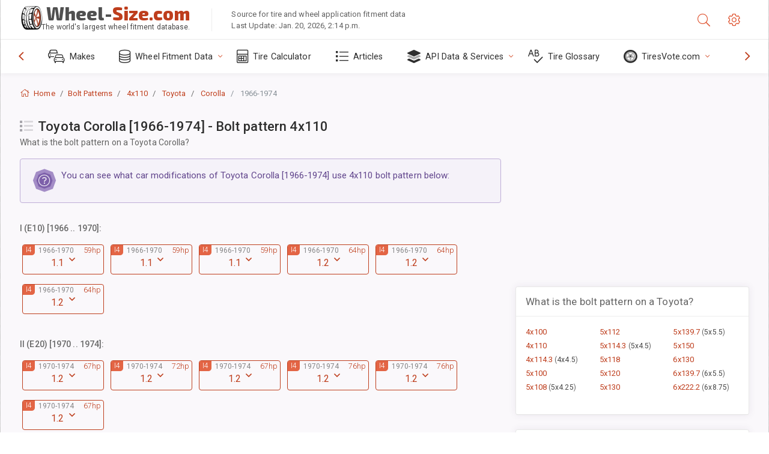

--- FILE ---
content_type: text/html; charset=utf-8
request_url: https://www.wheel-size.com/pcd/4x110/toyota/corolla/1966-1974/
body_size: 19169
content:



<!DOCTYPE html>
<html lang="en">
<head>
    <title>List of car modifications of Toyota Corolla [1966-1974] with 4x110 bolt pattern | Wheel-Size.com</title>

    <meta charset="utf-8"/>
    <meta http-equiv="X-UA-Compatible" content="IE=edge">
    <meta name="msapplication-tap-highlight" content="no">
    <meta name="viewport" content="width=device-width, initial-scale=1, shrink-to-fit=no, user-scalable=no, minimal-ui">
    <!-- Call App Mode on ios devices -->
    <meta name="apple-mobile-web-app-capable" content="yes"/>
    <meta name="robots" content="index, follow"/>
    <meta name="revisit-after" content="14 days"/>

    <meta name="description" content="Bolt patterns (holes, pcd), 4x110"/>
    <meta name="keywords" content=""/>

    <!-- search engines verification codes -->
    <meta name="msvalidate.01" content="3EEBDB6187F3428FB33DD2B62E7E007F"/>
    <meta name='yandex-verification' content='58286f17fffb3c72'/>
    
    <!-- end search engines verification codes end-->

    
    <script async src="//pagead2.googlesyndication.com/pagead/js/adsbygoogle.js"></script>
    <script>
        (adsbygoogle = window.adsbygoogle || []).push({
            google_ad_client: "ca-pub-6541539878944517",
            enable_page_level_ads: true
        });
    </script>
    

    
    
    <meta property="og:type" content="website"/>
    <meta property="fb:admins" content="100001123248123"/>
    <meta property="og:url" content="//www.wheel-size.com/pcd/4x110/toyota/corolla/1966-1974/"/>
    <meta property="og:site_name" content="Wheel-Size.com"/>

    
    <meta property="og:image" content="//www.wheel-size.com/static/img/misc/wheel-size-main.jpg"/>



    <link rel="shortcut icon" href="/static/img/icons/favicon.ico"/>
    <link rel="home" href="/"/>

    
        <!-- base css -->
        <link id="vendorsbundle" rel="stylesheet" media="screen, print" href="/static/v2/css/A.vendors.bundle.css,qv2.pagespeed.cf.F4-IHlFEYd.css"><!-- smartadmin classes 254kb  / 187 -->
        <link id="appbundle" rel="stylesheet" media="screen, print" href="/static/v2/css/A.app.bundle.css.pagespeed.cf.96ls28R_1x.css"><!-- 245 / 144 kb -->
        <link rel="stylesheet" media="screen, print" href="/static/v2/3rd-party/fontawesome5/css/A.all.min.css.pagespeed.cf.ekPGEx00Ek.css"><!-- 173 kb -->
        <link id="mytheme" rel="stylesheet" media="screen, print" href="#">
        <link id="myskin" rel="stylesheet" media="screen, print" href="/static/v2/css/skins/A.skin-master.css.pagespeed.cf.pP_72WqnDW.css"><!-- 8kb -->
        <link rel="stylesheet" media="screen, print" href="/static/v2/css/themes/A.cust-theme-ws.css,qv5.pagespeed.cf.RwmLhI-sGb.css"><!-- color, scheme 99kb / 52 -->
        <link rel="stylesheet" href="/static/v2/css/swiper/A.swiper-bundle.min.css.pagespeed.cf.zafby5TnT4.css"><!-- v 6.3.1, 13.6kb -->
        <link rel="stylesheet" href="/static/v2/css/select2/A.select2.min.css.pagespeed.cf.mV84ukiySX.css"><!-- 16kb -->

        <link rel="stylesheet" media="screen, print" href="/static/v2/css/A.custom.css,,qv9+sprite.css,,qv2,Mcc.PiR3MONidb.css.pagespeed.cf.FAxf1NLOE2.css">
        
        <link rel="preconnect" href="https://fonts.googleapis.com">
        <link rel="preconnect" href="https://fonts.gstatic.com" crossorigin>
        <link href="https://fonts.googleapis.com/css2?family=Exo+2:wght@800&family=Roboto+Mono:wght@400;500&display=swap" rel="stylesheet">

    





    

    <!-- Finder styles -->
    <style>#wheel_form .precision-select{position:absolute;left:57px;top:4px;display:none;padding:4px 0;z-index:100}#wheel_form .precision-select .plus-minus{font-size:15px;margin-right:7px;display:block;height:22px;float:left}#wheel_form .precision-select select{width:43px;height:22px;padding:0}</style>

    <link rel="apple-touch-icon" sizes="57x57" href="/static/v2/img/favicon/xapple-icon-57x57.png.pagespeed.ic.9SrS2NYO98.webp">
    <link rel="apple-touch-icon" sizes="60x60" href="/static/v2/img/favicon/xapple-icon-60x60.png.pagespeed.ic.P0iuOjLT8r.webp">
    <link rel="apple-touch-icon" sizes="72x72" href="/static/v2/img/favicon/xapple-icon-72x72.png.pagespeed.ic.UQGP6SV-Yo.webp">
    <link rel="apple-touch-icon" sizes="76x76" href="/static/v2/img/favicon/xapple-icon-76x76.png.pagespeed.ic.6bH_3MaKzp.webp">
    <link rel="apple-touch-icon" sizes="114x114" href="/static/v2/img/favicon/xapple-icon-114x114.png.pagespeed.ic._lgSDAE1Fn.webp">
    <link rel="apple-touch-icon" sizes="120x120" href="/static/v2/img/favicon/xapple-icon-120x120.png.pagespeed.ic.dR_r0bO_4d.webp">
    <link rel="apple-touch-icon-precomposed" href="/static/v2/img/favicon/xapple-icon-120x120.png.pagespeed.ic.dR_r0bO_4d.webp">
    <link rel="apple-touch-icon" sizes="144x144" href="/static/v2/img/favicon/xapple-icon-144x144.png.pagespeed.ic.tKyv2qopM4.webp">
    <link rel="apple-touch-icon" sizes="152x152" href="/static/v2/img/favicon/xapple-icon-152x152.png.pagespeed.ic.isAR7-CBII.webp">
    <link rel="apple-touch-icon" sizes="180x180" href="/static/v2/img/favicon/xapple-icon-180x180.png.pagespeed.ic.BtJfsgrsxh.webp">
    <link rel="icon" type="image/png" sizes="192x192" href="/static/v2/img/favicon/xandroid-icon-192x192.png.pagespeed.ic.vfvSCcyZTt.webp">
    <link rel="icon" type="image/png" sizes="32x32" href="/static/v2/img/favicon/xfavicon-32x32.png.pagespeed.ic.ow39oM4WP2.webp">
    <link rel="icon" type="image/png" sizes="96x96" href="/static/v2/img/favicon/xfavicon-96x96.png.pagespeed.ic.qMKeZEKS1-.webp">
    <link rel="icon" type="image/png" sizes="16x16" href="/static/v2/img/favicon/xfavicon-16x16.png.pagespeed.ic.Dpm9Nvi6nh.webp">
    <link rel="manifest" href="/static/v2/img/favicon/manifest.json">
    <meta name="msapplication-TileColor" content="#ffffff">
    <meta name="msapplication-TileImage" content="/static/v2/img/favicon/ms-icon-144x144.png">
    <meta name="theme-color" content="#ffffff">




    
        <link href="https://www.wheel-size.com/pcd/4x110/toyota/corolla/1966-1974/" rel="alternate" hreflang="x-default"/>
        <link href="https://razmerkoles.ru/pcd/4x110/toyota/corolla/1966-1974/" rel="alternate" hreflang="ru"/>
        <link href="https://llantasneumaticos.com/pcd/4x110/toyota/corolla/1966-1974/" rel="alternate" hreflang="es"/>
        <link href="https://jantes-e-pneus.com/pcd/4x110/toyota/corolla/1966-1974/" rel="alternate" hreflang="pt-BR"/>
        <link href="https://taille-pneu.com/pcd/4x110/toyota/corolla/1966-1974/" rel="alternate" hreflang="fr"/>
        <link href="https://wheel-size.cn/pcd/4x110/toyota/corolla/1966-1974/" rel="alternate" hreflang="zh-Hant"/>
        <link href="https://reifen-groessen.de/pcd/4x110/toyota/corolla/1966-1974/" rel="alternate" hreflang="de"/>
        <link href="https://wheel-size.jp/pcd/4x110/toyota/corolla/1966-1974/" rel="alternate" hreflang="ja"/>
        <link href="https://wheel-size.it/pcd/4x110/toyota/corolla/1966-1974/" rel="alternate" hreflang="it"/>
        <link href="https://wheel-size.gr/pcd/4x110/toyota/corolla/1966-1974/" rel="alternate" hreflang="el"/>
        <link href="https://wheel-size.kr/pcd/4x110/toyota/corolla/1966-1974/" rel="alternate" hreflang="ko"/>
        <link href="https://wheel-size.my/pcd/4x110/toyota/corolla/1966-1974/" rel="alternate" hreflang="ms"/>
        <link href="https://wheel-size.com.tr/pcd/4x110/toyota/corolla/1966-1974/" rel="alternate" hreflang="tr"/>
        <link href="https://wheel-thai.com/pcd/4x110/toyota/corolla/1966-1974/" rel="alternate" hreflang="th"/>
        <link href="https://wheel-arabia.com/pcd/4x110/toyota/corolla/1966-1974/" rel="alternate" hreflang="ar"/>
        <link href="https://rozmiary-opon.pl/pcd/4x110/toyota/corolla/1966-1974/" rel="alternate" hreflang="pl"/>
    

    
    
    <style>.ajax-model-list a.smooth-fade-out{margin:0 10px 7px 0;background-color:initial;padding:0;display:inline-block}.ajax-model-list a span.light{color:#999;letter-spacing:-1px}.d-inline{display:inline-block}.tag-cloud span:not(.user_selection_true) {border-radius:5px;padding:12px 8px 8px!important}.trim-visual{font-weight:300;font-style:normal;padding-left:4px;padding-right:4px;border-radius:5px;position:relative;top:-2px}.body-type-visual{display:block;bottom:0;left:7px;font-size:11px;font-style:normal;color:#444;text-transform:uppercase}.ajax-model-list a.smooth-fade-out span{letter-spacing:inherit;color:inherit}.years-range{font-weight:300;font-style:normal;font-size:11px;color:#666}</style>


    

    

    

    <script>
        (function (i, s, o, g, r, a, m) {
            i['GoogleAnalyticsObject'] = r;
            i[r] = i[r] || function () {
                (i[r].q = i[r].q || []).push(arguments)
            }, i[r].l = 1 * new Date();
            a = s.createElement(o),
                    m = s.getElementsByTagName(o)[0];
            a.async = 1;
            a.src = g;
            m.parentNode.insertBefore(a, m)
        })(window, document, 'script', '//www.google-analytics.com/analytics.js', 'ga');
        var domains = [
            'www.wheel-size.com',
            'razmerkoles.ru',
            'llantasneumaticos.com',
            'jantes-e-pneus.com',
            'taille-pneu.com',
            'wheel-size.cn',
            'reifen-groessen.de',
            'wheel-size.it',
            'wheel-size.jp',
            'wheel-arabia.com',
            'wheel-size.gr',
            'wheel-size.kr',
            'wheel-size.my',
            'rozmiary-opon.pl',
            'wheel-thai.com',
            'wheel-size.com.tr'
        ];

        ga('create', 'UA-35890489-1', 'auto', {'allowLinker': true});
        ga('require', 'linker');
        
            ga('linker:autoLink', domains.filter(function (item) {
                return item !== 'www.wheel-size.com'
            }));
        
        ga('send', 'pageview');

    </script>

    <style>.modal-open ins.adsbygoogle{left:10000px}</style>



    

    

    

    
</head>

    <body class="mod-bg-1 mod-main-boxed mod-skin-light nav-function-top  site-en">
    <!-- DOC: script to save and load page settings -->
    <script>
    /**
     *    This script should be placed right after the body tag for fast execution
     *    Note: the script is written in pure javascript and does not depend on thirdparty library
     **/
    'use strict';

    var classHolder = document.getElementsByTagName("BODY")[0],
        /**
         * Load from localstorage
         **/
        themeSettings = (localStorage.getItem('themeSettings')) ? JSON.parse(localStorage.getItem('themeSettings')) :
            {},
        themeURL = themeSettings.themeURL || '',
        themeOptions = themeSettings.themeOptions || '',
        themeMarket = themeSettings.themeMarket || '',
        systemOutput = themeSettings.systemOutput || '',
        showCalculatedColumns = themeSettings.showCalculatedColumns || '';
    /**
     * Load theme options
     **/
    if (themeSettings.themeOptions) {
        classHolder.className = themeSettings.themeOptions;
        //console.log("%c✔ Theme settings loaded", "color: #148f32");
    } else {
        console.log("%c✔ Heads up! Theme settings is empty or does not exist, loading default settings...", "color: #ed1c24");
    }

    //if (themeSettings.themeURL && !document.getElementById('mytheme')) {
    //    var cssfile = document.createElement('link');
    //    cssfile.id = 'mytheme';
    //    cssfile.rel = 'stylesheet';
    //    cssfile.href = themeURL;
    //    document.getElementsByTagName('head')[0].appendChild(cssfile);

    //} else if (themeSettings.themeURL && document.getElementById('mytheme')) {
    //    document.getElementById('mytheme').href = themeSettings.themeURL;
    //}

    if (themeSettings.systemOutput) {
        if (themeSettings.systemOutput === "imperial"){
            document.body.classList.add("system-imperial");
        }
    }

    if (themeSettings.themeMarket) {
        if (themeSettings.themeMarket){
            document.body.setAttribute("pmChoice", themeSettings.themeMarket);
        }
    }

    if (themeSettings.showCalculatedColumns) {
        if (themeSettings.showCalculatedColumns){
            document.body.classList.add("additional-columns");
        }
    }

    /**
     * Save to localstorage
     **/
    var saveSettings = function (typeSystemOutput='metric') {
        themeSettings.themeOptions = String(classHolder.className).split(/[^\w-]+/).filter(function (item) {
            return /^(nav|header|footer|mod|display)-/i.test(item);
        }).join(' ');
        if (document.getElementById('mytheme')) {
            themeSettings.themeURL = document.getElementById('mytheme').getAttribute("href");
        }
        themeSettings.systemOutput = typeSystemOutput;
        //themeSettings.showCalculatedColumns =
        localStorage.setItem('themeSettings', JSON.stringify(themeSettings));
    }

    var saveOnlyParamSetting = function (param, value) {
        themeSettings = (localStorage.getItem('themeSettings')) ? JSON.parse(localStorage.getItem('themeSettings')) :
            {};
        themeSettings[param] = value;
        localStorage.setItem('themeSettings', JSON.stringify(themeSettings));
    }
    /**
     * Reset settings
     **/
    var resetSettings = function () {

        localStorage.setItem("themeSettings", "");
    }

</script>



    <div class="page-wrapper">
        <div class="page-inner">
            <!-- BEGIN Left Aside -->
            <aside class="page-sidebar">
                
    <!--
    <div class="page-logo">
        <a href="#" class="page-logo-link press-scale-down d-flex align-items-center position-relative"
           data-toggle="modal" data-target="#modal-shortcut">
            <img src="static/images/ws-logo-40.png" alt="" aria-roledescription="logo">
            <span class="page-logo-text mr-1">Wheel-Size.com</span>

        </a>
    </div>
    -->
    <!-- DOC: nav menu layout change shortcut -->
    <div class="hidden-lg-up dropdown-icon-menu position-relative pl-4 pt-3">
        <a href="#" class="alert-primary btn js-waves-off" data-action="toggle" data-class="mobile-nav-on" title="Hide Navigation">
            <i class="fal fa-times"></i>
        </a>
    </div>
    <!-- BEGIN PRIMARY NAVIGATION -->
    <nav id="js-primary-nav" class="primary-nav" role="navigation">
        
    <ul id="js-nav-menu" class="nav-menu">
        <li class="nav-title">Menu and options</li>
        <li class="">
            <a href="/size/" title="Find out what tire size will fit on your Vehicle">
                <i class="fal fa-cars"></i>
                <span class="nav-link-text">Makes</span>
                <span class="dl-ref bg-primary-500 hidden-nav-function-minify hidden-nav-function-top">150+</span>
            </a>
        </li>
        <li class="">
            <a href="#" title="Wheel Fitment Data">
                <i class="fal fa-database"></i>
                <span class="nav-link-text">Wheel Fitment Data</span>
            </a>
            <ul>
                <li>
                    <a href="/pcd/" title="Find matching vehicles by specific Bolt Pattern" data-filter-tags="">
                        <span class="nav-link-text">Bolt Patterns</span>
                    </a>
                </li>
                <li>
                    <a href="/tire/" title="Find matching vehicles by specific Tire Size" data-filter-tags="">
                        <span class="nav-link-text">Tires</span>
                    </a>
                </li>
            </ul>
        </li>
        <li class="">
            <a href="/calc/" title="Tire Calculator">
                <i class="fal fa-calculator"></i>
                <span class="nav-link-text">Tire Calculator</span>
            </a>
        </li>








        
            <li class="">
                <a href="/articles/" title="Articles" data-filter-tags="">
                    <i class="fal fa-list"></i>
                    <span class="nav-link-text">Articles</span>
                </a>
            </li>
        
        <li>
            <a href="#" title="Wheel Fitment API">
                <i class="fad fa-layer-group"></i>
                <span class="nav-link-text">API Data & Services </span>
            </a>
            <ul>
                <li>
                    <a href="https://developer.wheel-size.com/" title="Wheel Fitment API" data-filter-tags="">
                        <span class="nav-link-text">Wheel Fitment API <i class="fal fa-external-link"></i></span>
                    </a>
                </li>
                <li>
                    <a href="https://api.wheel-size.com/v1/swagger/" title="" data-filter-tags="">
                        <span class="nav-link-text">Open API Specification <i class="fal fa-external-link"></i></span>
                    </a>
                </li>
                <li>
                    <a href="https://services.wheel-size.com/" title="" data-filter-tags="">
                        <span class="nav-link-text">Widgets for Your Website <i class="fal fa-external-link"></i></span>
                    </a>
                </li>
            </ul>
        </li>
        <li class="">
            <a href="/glossary/" title="Tire Glossary" data-filter-tags="">
                <i class="fal fa-spell-check"></i>
                <span class="nav-link-text">Tire Glossary</span>
            </a>
        </li>

        <li>
            <a href="#" title="TiresVote.com">
                <i class="fad fa-tire"></i>
                <span class="nav-link-text">TiresVote.com</span>
            </a>
            <ul>
                <li>
                    <a href="https://tiresvote.com/tests/" title="Professional Tire Tests" data-filter-tags="">
                        <span class="nav-link-text">Professional Tire Tests <i class="fal fa-external-link"></i></span>
                    </a>
                </li>
                <li>
                    <a href="https://tiresvote.com/top-charts/" title="Tire Rankings" data-filter-tags="">
                        <span class="nav-link-text">Tire Rankings <i class="fal fa-external-link"></i></span>
                    </a>
                </li>
                <li>
                    <a href="https://tiresvote.com/filter/" title="Advanced Tire Search" data-filter-tags="">
                        <span class="nav-link-text">Advanced Tire Search <i class="fal fa-external-link"></i></span>
                    </a>
                </li>
                <li>
                    <a href="https://tiresvote.com/catalog/" title="Tire Brands" data-filter-tags="">
                        <span class="nav-link-text">Tire Brands <i class="fal fa-external-link"></i></span>
                    </a>
                </li>
            </ul>
        </li>
    </ul>

    </nav>
    <!-- END PRIMARY NAVIGATION -->
    <!-- NAV FOOTER -->
    <div class="nav-footer shadow-top">
        <a href="#" onclick="return false;" data-action="toggle" data-class="nav-function-minify" class="hidden-md-down">
            <i class="ni ni-chevron-right"></i>
            <i class="ni ni-chevron-right"></i>
        </a>
        <ul class="list-table m-auto nav-footer-buttons">
            <li>
                <a href="mailto:info@wheel-size.com" data-toggle="tooltip" data-placement="top" title="Email">
                    <i class="fal fa-envelope"></i>
                </a>
            </li>
        </ul>
    </div>
    <!-- END NAV FOOTER -->

            </aside>
            <!-- END Left Aside -->
            <div class="page-content-wrapper">
                <!-- BEGIN Page Header -->
                <header class="page-header">
                    

    <!-- DOC: mobile button appears during mobile width -->
    <div class="hidden-lg-up">
        <a href="#" class="alert-primary btn press-scale-down" data-action="toggle" data-class="mobile-nav-on">
            <i class="ni ni-menu"></i>
        </a>
    </div>

    <!-- we need this logo when user switches to nav-function-top -->
    <div class="page-logo position-relative" style="top:-7px;">
        <a href="/" title="Home" class="page-logo-link press-scale-down d-flex align-items-center position-relative">
            <img src="/static/v2/images/xws-logo-200.png.pagespeed.ic.ylEagnU7oq.webp" alt="" aria-roledescription="logo" class="position-relative" style="top:4px;">
            <span class="mx-1 fs-xxl ws-logo"><span>Wheel-</span>Size.com</span>
            <span style="bottom:-8px;" class="ws-logo-below position-absolute fs-xs opacity-100 pos-bottom pos-right mr-1 mt-n2 color-fusion-300">The world's largest wheel fitment database.</span>
        </a>
    </div>


    <div class="pl-5 color-fusion-100 about-ws">
        <div class="">Source for tire and wheel application fitment data</div>
        <div class="d-none d-sm-block">Last Update: Jan. 20, 2026, 2:14 p.m.</div>
    </div>
    <div class="ml-auto d-flex">
        <!-- activate app search icon (mobile) -->
        <div class="">
            <a id="search-drop" class="header-icon cursor-pointer " title="Search form by car model, tire or wheel size" data-toggle="collapse" href="#collapseSearch" data-target="#collapseSearch" role="button" aria-expanded="false" aria-controls="collapseSearch">
                <i class="fal fa-search"></i>
            </a>
        </div>
        <!-- app settings -->
        <div>
            <a href="#" class="cursor-pointer header-icon" data-toggle="modal" data-target=".js-modal-settings">
                <i class="fal fa-cog"></i>
            </a>
        </div>
    </div>


                </header>
                <!-- END Page Header -->

                <!-- BEGIN Page Content -->
                <!-- the #js-page-content id is needed for some plugins to initialize -->
                <main id="js-page-content" role="main" class="page-content ">
                    <div class="collapse " id="collapseSearch" style="">
                        
    <div class="bg-white border-faded rounded p-sm-3 p-0 ws-xs-inherit mb-4">
        <h4>
            <span>Search Form for vehicle model, tire size or rims</span>
            <small>Choose a tab below to get fitment data for your vehicle or to find vehicles matching your criteria.</small>
        </h4>
        <div id="finder">
            

                            <ul class="nav nav-tabs ws-search-tabs" role="tablist">
                                <li class="nav-item">
                                    <a class="nav-link active font-weight-normal px-2 px-sm-3 px-md-3" title="what wheels will fit your car" data-toggle="tab" href="#tab_borders_icons-1" role="tab" aria-selected="true"><span class="text-uppercase">By vehicle</span> <span class="hidden-sm-down d-block font-weight-light text-truncate-lg text-truncate">what wheels will fit your car</span></a>
                                </li>
                                <li class="nav-item">
                                    <a class="nav-link font-weight-normal px-2 px-sm-3 px-md-3" title="what vehicles use this tire size" data-toggle="tab" href="#tab_borders_icons-2" role="tab" aria-selected="false"><span class=" text-uppercase">By tire size</span> <span class=" hidden-sm-down d-block font-weight-light text-truncate-lg text-truncate">what vehicles use this tire size</span></a>
                                </li>
                                <li class="nav-item">
                                    <a class="nav-link font-weight-normal px-2 px-sm-3 px-md-3" title="what vehicles use this rim size" data-toggle="tab" href="#tab_borders_icons-3" role="tab" aria-selected="false"><span class="text-uppercase">By rim size</span> <span class="hidden-sm-down d-block font-weight-light text-truncate-lg text-truncate">what vehicles use this rim size</span></a>
                                </li>
                            </ul>
                            <div class="tab-content py-3 px-0 px-sm-3">
                                <div class="tab-pane fade active show" id="tab_borders_icons-1" role="tabpanel">
                                    


<h6>Specify make, year and model to find matching wheels:</h6>
<form id="vehicle_form" action="/finder/search/by_model/" method="get" class="wheel-form">
    <div class="row">
        <div class="col-sm-3 pb-2">
            <select id="auto_vendor" name="make" class="js-select2-icons form-control w-100 selectpicker bootstrap-select" data-text="Make">
                <option selected="selected" value="">Make</option>
            </select>
        </div>
        <div class="col-sm-2 pb-2">
            <select id="auto_year" name="year" class="select2 form-control w-100 selectpicker bootstrap-select" disabled>
                <option selected="selected" value="">Year</option>
            </select>
        </div>
        <div class="col-sm-3 pb-2">
            <select id="auto_model" name="model" class="select2 form-control w-100 selectpicker bootstrap-select" disabled>
                <option selected="selected" value="">Model</option>
            </select>
        </div>
        <div class="col-sm-1">
            <i class="fa-3x finder-redirecting fad fa-tire d-none"></i>
        </div>
    </div>
</form>

                                </div>
                                <div class="tab-pane fade" id="tab_borders_icons-2" role="tabpanel">
                                    <div class="tire-form-pane tire-metric">
                                        


    <div class="float-right pb-2 ml-2">
        <a class="change-system text-nowrap" href="#">
            <span class="color-fusion-500 opacity-50 hidden-sm-down" style="border-bottom: 1px dashed #ddd;">Switch to LT-High Flotation Tire Sizing System</span>
            <span class="color-fusion-500 opacity-50 hidden-md-up" style="border-bottom: 1px dashed #ddd;">LT-High Flotation</span>
            <i class="fad fa-exchange"></i>
        </a>
    </div>
    <h6>Specify values for fields below to find matching vehicles:</h6>
    <div class="clearfix"></div>


<form id="tire_form" action="/finder/search/by_tire/" method="get" class="wheel-form">


    <div class="row">
        <div class="col-sm-3 pb-2">
            <select class="select2 form-control w-100 selectpicker bootstrap-select" id="tf_tire_width" name="tire_width">
                <option selected="selected" value="">Tire Width</option>
            </select>
        </div>
        <div class="col-sm-3 pb-2">
            <select class="select2 form-control w-100 selectpicker bootstrap-select" id="tf_aspect_ratio" name="aspect_ratio" disabled>
                <option selected="selected" value="">Aspect Ratio</option>
            </select>
        </div>
        <div class="col-sm-3 pb-2">
            <select class="select2 form-control w-100 selectpicker bootstrap-select" id="tf_rim_diameter" name="rim_diameter" disabled>
                <option selected="selected" value="">Rim Diameter</option>
            </select>
        </div>
    </div>

</form>

<!-- block below appears only after successful search -->
<div class="ajax-result" id="ajax-tab-2"></div>

                                    </div>
                                    <div class="tire-form-pane tire-flotation d-none">
                                        



<form id="tire_form_hf" action="/finder/search/by_hf_tire/" method="get" class="wheel-form">
    <div class="float-right pb-2">
        <a class="change-system float-right" href="#">
            <span class="color-fusion-500 opacity-50 hidden-sm-down" style="border-bottom: 1px dashed #ddd;">Switch to ISO Metric Tire Sizing System</span>
            <span class="color-fusion-500 opacity-50 hidden-md-up" style="border-bottom: 1px dashed #ddd;">ISO Metric</span>
            <i class="fad fa-exchange"></i>
        </a>
    </div>
    <h6 class="title">Specify values for fields below to find matching vehicles:</h6>

    <div class="row">
        <div class="col-sm-3 pb-2">
        <select class="select2 form-control w-100 selectpicker bootstrap-select" id="tf_tire_diameter" name="tire_diameter">
            <option selected="selected" value="">Tire Diameter</option>
        </select>
        </div>
        <div class="col-sm-3 pb-2">
            <select class="select2 form-control w-100 selectpicker bootstrap-select" id="tf_tire_section_width" name="tire_section_width" disabled>
                <option selected="selected" value="">Tire Width</option>
            </select>
        </div>
        <div class="col-sm-3 pb-2">
            <select class="select2 form-control w-100 selectpicker bootstrap-select" id="tf_rim_diameter_hf" name="rim_diameter_hf" disabled>
                <option selected="selected" value="">Rim Diameter</option>
            </select>
        </div>

    </div>
</form>

<!-- block below appears only after successful search -->
<div class="ajax-result" id="ajax-tab-4"></div>

                                    </div>
                                </div>
                                <div class="tab-pane fade" id="tab_borders_icons-3" role="tabpanel">
                                    


<form id="wheel_form" action="/finder/search/by_rim/" method="get" class="wheel-form">
    <h6>Specify values for fields below to find matching vehicles:</h6>

    <div class="row ">
        <div class="col-sm-2 pb-2">
            <select class="select2 form-control w-100 selectpicker bootstrap-select" id="wf_rim_diameter" name="rim_diameter">
                <option selected="selected" value="">Rim Diameter</option>
            </select>
        </div>
        <div class="col-sm-2 pb-2">
            <select class="select2 form-control w-100 selectpicker bootstrap-select" id="wf_rim_width" name="rim_width" disabled>
                <option selected="selected" value="">Rim Width</option>
            </select>
        </div>
        <div class="col-sm-2 pb-2">
            <select class="select2 form-control selectpicker bootstrap-select" id="wf_offset" name="offset" disabled>
                <option selected="selected" value="">Offset</option>
            </select>

            <div class="precision-select offset-precision">
                <input type="hidden" name="offset_min"/>
                <input type="hidden" name="offset_max"/>

                <span class="plus-minus">±</span>
                <select name="offset_precision">
                    <option value="0" selected="selected">0</option>
                    <option value="1">1</option>
                    <option value="2">2</option>
                    <option value="3">3</option>
                    <option value="4">4</option>
                    <option value="5">5</option>
                    <option value="6">6</option>
                    <option value="7">7</option>
                    <option value="8">8</option>
                    <option value="9">9</option>
                    <option value="10">10</option>
                    <option value="15">15</option>
                    <option value="20">20</option>
                    <option value="30">30</option>
                    <option value="50">50</option>
                </select>
            </div>
        </div>


        <div class="col-sm-2 pb-2">
            <select class="select2 form-control selectpicker bootstrap-select" id="wf_cb" name="cb" disabled>
                <option selected="selected" value="">Centre Bore</option>
            </select>

            <div class="precision-select cb-precision">
                <input type="hidden" name="cb_min"/>
                <input type="hidden" name="cb_max"/>

                <span class="plus-minus">±</span>
                <select name="cb_precision">
                    <option value="0" selected="selected">0</option>
                    <option value="1">1</option>
                    <option value="2">2</option>
                    <option value="3">3</option>
                    <option value="4">4</option>
                    <option value="5">5</option>
                    <option value="6">6</option>
                    <option value="7">7</option>
                    <option value="8">8</option>
                    <option value="9">9</option>
                    <option value="10">10</option>
                    <option value="15">15</option>
                    <option value="20">20</option>
                    <option value="30">30</option>
                    <option value="50">50</option>
                </select>
            </div>
        </div>
        <div class="col-sm-2 pb-2">
            <select class="select2 form-control w-100 selectpicker bootstrap-select" id="wf_bolt_pattern" name="bolt_pattern" disabled>
                <option selected="selected" value="">Bolt Pattern</option>
            </select>
        </div>
    </div>
</form>
<div class="ajax-result" id="ajax-tab-3"></div>

                                </div>
                            </div>

        </div>
    </div>


                    </div>

                    
    <div class="row">
        <div class="col-md-12 col-sm-12 col-lg-12">
            <ol class="breadcrumb page-breadcrumb" itemscope itemtype="https://schema.org/BreadcrumbList">
                <li class="breadcrumb-item" itemscope itemtype="https://schema.org/ListItem" itemprop="itemListElement"><a itemprop="item" href="/"><i class="fal fa-home mr-1 fs-md"></i> <span itemprop="name">Home</span></a>
                    <meta itemprop="position" content="1"/>
                </li>
                <li class="breadcrumb-item" itemscope itemtype="https://schema.org/ListItem" itemprop="itemListElement"><a itemprop="item" href="/pcd/"><span itemprop="name">Bolt Patterns</span></a>
                    <meta itemprop="position" content="2"/>
                </li>
                <li class="breadcrumb-item" itemscope itemtype="https://schema.org/ListItem" itemprop="itemListElement"><a itemprop="item" href="/pcd/4x110/">
                    <span itemprop="name">4x110</span></a>
                    <meta itemprop="position" content="3"/>
                </li>
                <li class="breadcrumb-item" itemscope itemtype="https://schema.org/ListItem" itemprop="itemListElement"><a itemprop="item" href="/pcd/4x110/toyota/">
                    <span itemprop="name">Toyota</span></a>
                    <meta itemprop="position" content="4"/>
                </li>
                <li class="breadcrumb-item" itemscope itemtype="https://schema.org/ListItem" itemprop="itemListElement"><a itemprop="item" href="/pcd/4x110/toyota/corolla/">
                    <span itemprop="name">Corolla</span></a>
                    <meta itemprop="position" content="5"/>
                </li>
                <li class="breadcrumb-item active" itemscope itemtype="https://schema.org/ListItem" itemprop="itemListElement">
                    <span itemprop="name">1966-1974</span>
                    <meta itemprop="position" content="6"/>
                </li>


            </ol>
        </div>
    </div>


                    
    <div class="row">
        <div class="col-md-12 col-sm-12 col-lg-8">
            <div class="row">
                <div class="col-sm-10">

                </div>
                <div class="col-sm-2 text-center d-none">

                </div>
            </div>

            <!-- Your main content goes below here: -->
        </div>
        <div class="col-md-12 col-sm-12 col-lg-4">
            <div class="mb-2">

            </div>
        </div>
    </div>


                    
    
    
        <div class="row">
            <div class="col-md-12 col-sm-12 col-lg-8" itemscope itemtype="http://schema.org/ItemPage">
                
    <div itemscope itemtype="http://schema.org/ItemList">

        <div class="subheader mb-3">
            <h1 class="subheader-title"><i class="subheader-icon fad fa-list" style="color:#a8a6ac;"></i>
                <span itemprop="name">Toyota Corolla [1966-1974] - Bolt pattern 4x110</span>
                <small>What is the bolt pattern on a Toyota Corolla?</small>
            </h1>
        </div>

        <div class="alert alert-info fs-lg">
            <div class="d-flex flex-start w-100">
                <div class="mr-2 hidden-sm-down">
                    <span class="icon-stack icon-stack-lg">
                        <i class="base-14 icon-stack-3x color-info-300"></i>
                        <i class="base-14 icon-stack-2x color-info-700 opacity-70"></i>
                        <i class="fal fa-question-circle icon-stack-1x text-white opacity-90"></i>
                    </span>
                </div>
                <div class="d-flex flex-fill">
                    <div class="flex-fill">
                        <div class="">
                            You can see what car modifications of Toyota Corolla [1966-1974] use 4x110 bolt pattern below:
                        </div>
                    </div>
                </div>
            </div>
        </div>

        

        <div class="">
            
            
                <div class="h6">I (E10) [1966 .. 1970]:</div>
                
                    <div class="btn-group ml-1 mt-2" role="group" style="min-width: 140px;">
                        <button type="button" data-toggle="dropdown" aria-expanded="false" class="btn mb-2 mr-1 btn-lg btn-outline-primary dropdown-toggle waves-effect waves-themed">

                            <span class="position-relative" style="top:6px;">1.1
                                
                                
                            </span>
                            
                                <span class="position-absolute pos-top opacity-70 position-relative fs-xs color-fusion-200" style="left:26px;">
                                1966<!--
                                    --><!--
                                        -->-1970
                                         </span>
                            

                            
                                
                                    <span class="position-absolute pos-top pos-right mr-1 fs-sm font-weight-light">59hp</span>
                                
                            
                            
                                <span class="badge bg-primary-200 position-absolute pos-top pos-left fs-sm border-bottom-right-radius-4 font-weight-light">I4</span>
                            
                        </button>
                        <div class="dropdown-menu fs-xs">
                            
                                <a class="dropdown-item" href='/size/toyota/corolla/1966/#trim-i-e10-1966-1970-11-ke10--59'>1966</a>
                            
                                <a class="dropdown-item" href='/size/toyota/corolla/1967/#trim-i-e10-1966-1970-11-ke10--59'>1967</a>
                            
                                <a class="dropdown-item" href='/size/toyota/corolla/1968/#trim-i-e10-1966-1970-11-ke10--59'>1968</a>
                            
                                <a class="dropdown-item" href='/size/toyota/corolla/1969/#trim-i-e10-1966-1970-11-ke10--59'>1969</a>
                            
                                <a class="dropdown-item" href='/size/toyota/corolla/1970/#trim-i-e10-1966-1970-11-ke10--59'>1970</a>
                            
                        </div>

                    </div>
                
                    <div class="btn-group ml-1 mt-2" role="group" style="min-width: 140px;">
                        <button type="button" data-toggle="dropdown" aria-expanded="false" class="btn mb-2 mr-1 btn-lg btn-outline-primary dropdown-toggle waves-effect waves-themed">

                            <span class="position-relative" style="top:6px;">1.1
                                
                                
                            </span>
                            
                                <span class="position-absolute pos-top opacity-70 position-relative fs-xs color-fusion-200" style="left:26px;">
                                1966<!--
                                    --><!--
                                        -->-1970
                                         </span>
                            

                            
                                
                                    <span class="position-absolute pos-top pos-right mr-1 fs-sm font-weight-light">59hp</span>
                                
                            
                            
                                <span class="badge bg-primary-200 position-absolute pos-top pos-left fs-sm border-bottom-right-radius-4 font-weight-light">I4</span>
                            
                        </button>
                        <div class="dropdown-menu fs-xs">
                            
                                <a class="dropdown-item" href='/size/toyota/corolla/1966/#trim-i-e10-1966-1970-11-ke15--59'>1966</a>
                            
                                <a class="dropdown-item" href='/size/toyota/corolla/1967/#trim-i-e10-1966-1970-11-ke15--59'>1967</a>
                            
                                <a class="dropdown-item" href='/size/toyota/corolla/1968/#trim-i-e10-1966-1970-11-ke15--59'>1968</a>
                            
                                <a class="dropdown-item" href='/size/toyota/corolla/1969/#trim-i-e10-1966-1970-11-ke15--59'>1969</a>
                            
                                <a class="dropdown-item" href='/size/toyota/corolla/1970/#trim-i-e10-1966-1970-11-ke15--59'>1970</a>
                            
                        </div>

                    </div>
                
                    <div class="btn-group ml-1 mt-2" role="group" style="min-width: 140px;">
                        <button type="button" data-toggle="dropdown" aria-expanded="false" class="btn mb-2 mr-1 btn-lg btn-outline-primary dropdown-toggle waves-effect waves-themed">

                            <span class="position-relative" style="top:6px;">1.1
                                
                                
                            </span>
                            
                                <span class="position-absolute pos-top opacity-70 position-relative fs-xs color-fusion-200" style="left:26px;">
                                1966<!--
                                    --><!--
                                        -->-1970
                                         </span>
                            

                            
                                
                                    <span class="position-absolute pos-top pos-right mr-1 fs-sm font-weight-light">59hp</span>
                                
                            
                            
                                <span class="badge bg-primary-200 position-absolute pos-top pos-left fs-sm border-bottom-right-radius-4 font-weight-light">I4</span>
                            
                        </button>
                        <div class="dropdown-menu fs-xs">
                            
                                <a class="dropdown-item" href='/size/toyota/corolla/1966/#trim-i-e10-1966-1970-11-ke16v--59'>1966</a>
                            
                                <a class="dropdown-item" href='/size/toyota/corolla/1967/#trim-i-e10-1966-1970-11-ke16v--59'>1967</a>
                            
                                <a class="dropdown-item" href='/size/toyota/corolla/1968/#trim-i-e10-1966-1970-11-ke16v--59'>1968</a>
                            
                                <a class="dropdown-item" href='/size/toyota/corolla/1969/#trim-i-e10-1966-1970-11-ke16v--59'>1969</a>
                            
                                <a class="dropdown-item" href='/size/toyota/corolla/1970/#trim-i-e10-1966-1970-11-ke16v--59'>1970</a>
                            
                        </div>

                    </div>
                
                    <div class="btn-group ml-1 mt-2" role="group" style="min-width: 140px;">
                        <button type="button" data-toggle="dropdown" aria-expanded="false" class="btn mb-2 mr-1 btn-lg btn-outline-primary dropdown-toggle waves-effect waves-themed">

                            <span class="position-relative" style="top:6px;">1.2
                                
                                
                            </span>
                            
                                <span class="position-absolute pos-top opacity-70 position-relative fs-xs color-fusion-200" style="left:26px;">
                                1966<!--
                                    --><!--
                                        -->-1970
                                         </span>
                            

                            
                                
                                    <span class="position-absolute pos-top pos-right mr-1 fs-sm font-weight-light">64hp</span>
                                
                            
                            
                                <span class="badge bg-primary-200 position-absolute pos-top pos-left fs-sm border-bottom-right-radius-4 font-weight-light">I4</span>
                            
                        </button>
                        <div class="dropdown-menu fs-xs">
                            
                                <a class="dropdown-item" href='/size/toyota/corolla/1966/#trim-i-e10-1966-1970-12-ke11--64'>1966</a>
                            
                                <a class="dropdown-item" href='/size/toyota/corolla/1967/#trim-i-e10-1966-1970-12-ke11--64'>1967</a>
                            
                                <a class="dropdown-item" href='/size/toyota/corolla/1968/#trim-i-e10-1966-1970-12-ke11--64'>1968</a>
                            
                                <a class="dropdown-item" href='/size/toyota/corolla/1969/#trim-i-e10-1966-1970-12-ke11--64'>1969</a>
                            
                                <a class="dropdown-item" href='/size/toyota/corolla/1970/#trim-i-e10-1966-1970-12-ke11--64'>1970</a>
                            
                        </div>

                    </div>
                
                    <div class="btn-group ml-1 mt-2" role="group" style="min-width: 140px;">
                        <button type="button" data-toggle="dropdown" aria-expanded="false" class="btn mb-2 mr-1 btn-lg btn-outline-primary dropdown-toggle waves-effect waves-themed">

                            <span class="position-relative" style="top:6px;">1.2
                                
                                
                            </span>
                            
                                <span class="position-absolute pos-top opacity-70 position-relative fs-xs color-fusion-200" style="left:26px;">
                                1966<!--
                                    --><!--
                                        -->-1970
                                         </span>
                            

                            
                                
                                    <span class="position-absolute pos-top pos-right mr-1 fs-sm font-weight-light">64hp</span>
                                
                            
                            
                                <span class="badge bg-primary-200 position-absolute pos-top pos-left fs-sm border-bottom-right-radius-4 font-weight-light">I4</span>
                            
                        </button>
                        <div class="dropdown-menu fs-xs">
                            
                                <a class="dropdown-item" href='/size/toyota/corolla/1966/#trim-i-e10-1966-1970-12-ke17--64'>1966</a>
                            
                                <a class="dropdown-item" href='/size/toyota/corolla/1967/#trim-i-e10-1966-1970-12-ke17--64'>1967</a>
                            
                                <a class="dropdown-item" href='/size/toyota/corolla/1968/#trim-i-e10-1966-1970-12-ke17--64'>1968</a>
                            
                                <a class="dropdown-item" href='/size/toyota/corolla/1969/#trim-i-e10-1966-1970-12-ke17--64'>1969</a>
                            
                                <a class="dropdown-item" href='/size/toyota/corolla/1970/#trim-i-e10-1966-1970-12-ke17--64'>1970</a>
                            
                        </div>

                    </div>
                
                    <div class="btn-group ml-1 mt-2" role="group" style="min-width: 140px;">
                        <button type="button" data-toggle="dropdown" aria-expanded="false" class="btn mb-2 mr-1 btn-lg btn-outline-primary dropdown-toggle waves-effect waves-themed">

                            <span class="position-relative" style="top:6px;">1.2
                                
                                
                            </span>
                            
                                <span class="position-absolute pos-top opacity-70 position-relative fs-xs color-fusion-200" style="left:26px;">
                                1966<!--
                                    --><!--
                                        -->-1970
                                         </span>
                            

                            
                                
                                    <span class="position-absolute pos-top pos-right mr-1 fs-sm font-weight-light">64hp</span>
                                
                            
                            
                                <span class="badge bg-primary-200 position-absolute pos-top pos-left fs-sm border-bottom-right-radius-4 font-weight-light">I4</span>
                            
                        </button>
                        <div class="dropdown-menu fs-xs">
                            
                                <a class="dropdown-item" href='/size/toyota/corolla/1966/#trim-i-e10-1966-1970-12-ke18v--64'>1966</a>
                            
                                <a class="dropdown-item" href='/size/toyota/corolla/1967/#trim-i-e10-1966-1970-12-ke18v--64'>1967</a>
                            
                                <a class="dropdown-item" href='/size/toyota/corolla/1968/#trim-i-e10-1966-1970-12-ke18v--64'>1968</a>
                            
                                <a class="dropdown-item" href='/size/toyota/corolla/1969/#trim-i-e10-1966-1970-12-ke18v--64'>1969</a>
                            
                                <a class="dropdown-item" href='/size/toyota/corolla/1970/#trim-i-e10-1966-1970-12-ke18v--64'>1970</a>
                            
                        </div>

                    </div>
                
                <div class="mb-5"></div>
            
                <div class="h6">II (E20) [1970 .. 1974]:</div>
                
                    <div class="btn-group ml-1 mt-2" role="group" style="min-width: 140px;">
                        <button type="button" data-toggle="dropdown" aria-expanded="false" class="btn mb-2 mr-1 btn-lg btn-outline-primary dropdown-toggle waves-effect waves-themed">

                            <span class="position-relative" style="top:6px;">1.2
                                
                                
                            </span>
                            
                                <span class="position-absolute pos-top opacity-70 position-relative fs-xs color-fusion-200" style="left:26px;">
                                1970<!--
                                    --><!--
                                        -->-1974
                                         </span>
                            

                            
                                
                                    <span class="position-absolute pos-top pos-right mr-1 fs-sm font-weight-light">67hp</span>
                                
                            
                            
                                <span class="badge bg-primary-200 position-absolute pos-top pos-left fs-sm border-bottom-right-radius-4 font-weight-light">I4</span>
                            
                        </button>
                        <div class="dropdown-menu fs-xs">
                            
                                <a class="dropdown-item" href='/size/toyota/corolla/1970/#trim-ii-e20-1970-1974-12-ke20--67'>1970</a>
                            
                                <a class="dropdown-item" href='/size/toyota/corolla/1971/#trim-ii-e20-1970-1974-12-ke20--67'>1971</a>
                            
                                <a class="dropdown-item" href='/size/toyota/corolla/1972/#trim-ii-e20-1970-1974-12-ke20--67'>1972</a>
                            
                                <a class="dropdown-item" href='/size/toyota/corolla/1973/#trim-ii-e20-1970-1974-12-ke20--67'>1973</a>
                            
                                <a class="dropdown-item" href='/size/toyota/corolla/1974/#trim-ii-e20-1970-1974-12-ke20--67'>1974</a>
                            
                        </div>

                    </div>
                
                    <div class="btn-group ml-1 mt-2" role="group" style="min-width: 140px;">
                        <button type="button" data-toggle="dropdown" aria-expanded="false" class="btn mb-2 mr-1 btn-lg btn-outline-primary dropdown-toggle waves-effect waves-themed">

                            <span class="position-relative" style="top:6px;">1.2
                                
                                
                            </span>
                            
                                <span class="position-absolute pos-top opacity-70 position-relative fs-xs color-fusion-200" style="left:26px;">
                                1970<!--
                                    --><!--
                                        -->-1974
                                         </span>
                            

                            
                                
                                    <span class="position-absolute pos-top pos-right mr-1 fs-sm font-weight-light">72hp</span>
                                
                            
                            
                                <span class="badge bg-primary-200 position-absolute pos-top pos-left fs-sm border-bottom-right-radius-4 font-weight-light">I4</span>
                            
                        </button>
                        <div class="dropdown-menu fs-xs">
                            
                                <a class="dropdown-item" href='/size/toyota/corolla/1970/#trim-ii-e20-1970-1974-12-ke20--72'>1970</a>
                            
                                <a class="dropdown-item" href='/size/toyota/corolla/1971/#trim-ii-e20-1970-1974-12-ke20--72'>1971</a>
                            
                                <a class="dropdown-item" href='/size/toyota/corolla/1972/#trim-ii-e20-1970-1974-12-ke20--72'>1972</a>
                            
                                <a class="dropdown-item" href='/size/toyota/corolla/1973/#trim-ii-e20-1970-1974-12-ke20--72'>1973</a>
                            
                                <a class="dropdown-item" href='/size/toyota/corolla/1974/#trim-ii-e20-1970-1974-12-ke20--72'>1974</a>
                            
                        </div>

                    </div>
                
                    <div class="btn-group ml-1 mt-2" role="group" style="min-width: 140px;">
                        <button type="button" data-toggle="dropdown" aria-expanded="false" class="btn mb-2 mr-1 btn-lg btn-outline-primary dropdown-toggle waves-effect waves-themed">

                            <span class="position-relative" style="top:6px;">1.2
                                
                                
                            </span>
                            
                                <span class="position-absolute pos-top opacity-70 position-relative fs-xs color-fusion-200" style="left:26px;">
                                1970<!--
                                    --><!--
                                        -->-1974
                                         </span>
                            

                            
                                
                                    <span class="position-absolute pos-top pos-right mr-1 fs-sm font-weight-light">67hp</span>
                                
                            
                            
                                <span class="badge bg-primary-200 position-absolute pos-top pos-left fs-sm border-bottom-right-radius-4 font-weight-light">I4</span>
                            
                        </button>
                        <div class="dropdown-menu fs-xs">
                            
                                <a class="dropdown-item" href='/size/toyota/corolla/1970/#trim-ii-e20-1970-1974-12-ke25--67'>1970</a>
                            
                                <a class="dropdown-item" href='/size/toyota/corolla/1971/#trim-ii-e20-1970-1974-12-ke25--67'>1971</a>
                            
                                <a class="dropdown-item" href='/size/toyota/corolla/1972/#trim-ii-e20-1970-1974-12-ke25--67'>1972</a>
                            
                                <a class="dropdown-item" href='/size/toyota/corolla/1973/#trim-ii-e20-1970-1974-12-ke25--67'>1973</a>
                            
                                <a class="dropdown-item" href='/size/toyota/corolla/1974/#trim-ii-e20-1970-1974-12-ke25--67'>1974</a>
                            
                        </div>

                    </div>
                
                    <div class="btn-group ml-1 mt-2" role="group" style="min-width: 140px;">
                        <button type="button" data-toggle="dropdown" aria-expanded="false" class="btn mb-2 mr-1 btn-lg btn-outline-primary dropdown-toggle waves-effect waves-themed">

                            <span class="position-relative" style="top:6px;">1.2
                                
                                
                            </span>
                            
                                <span class="position-absolute pos-top opacity-70 position-relative fs-xs color-fusion-200" style="left:26px;">
                                1970<!--
                                    --><!--
                                        -->-1974
                                         </span>
                            

                            
                                
                                    <span class="position-absolute pos-top pos-right mr-1 fs-sm font-weight-light">76hp</span>
                                
                            
                            
                                <span class="badge bg-primary-200 position-absolute pos-top pos-left fs-sm border-bottom-right-radius-4 font-weight-light">I4</span>
                            
                        </button>
                        <div class="dropdown-menu fs-xs">
                            
                                <a class="dropdown-item" href='/size/toyota/corolla/1970/#trim-ii-e20-1970-1974-12-ke20--76'>1970</a>
                            
                                <a class="dropdown-item" href='/size/toyota/corolla/1971/#trim-ii-e20-1970-1974-12-ke20--76'>1971</a>
                            
                                <a class="dropdown-item" href='/size/toyota/corolla/1972/#trim-ii-e20-1970-1974-12-ke20--76'>1972</a>
                            
                                <a class="dropdown-item" href='/size/toyota/corolla/1973/#trim-ii-e20-1970-1974-12-ke20--76'>1973</a>
                            
                                <a class="dropdown-item" href='/size/toyota/corolla/1974/#trim-ii-e20-1970-1974-12-ke20--76'>1974</a>
                            
                        </div>

                    </div>
                
                    <div class="btn-group ml-1 mt-2" role="group" style="min-width: 140px;">
                        <button type="button" data-toggle="dropdown" aria-expanded="false" class="btn mb-2 mr-1 btn-lg btn-outline-primary dropdown-toggle waves-effect waves-themed">

                            <span class="position-relative" style="top:6px;">1.2
                                
                                
                            </span>
                            
                                <span class="position-absolute pos-top opacity-70 position-relative fs-xs color-fusion-200" style="left:26px;">
                                1970<!--
                                    --><!--
                                        -->-1974
                                         </span>
                            

                            
                                
                                    <span class="position-absolute pos-top pos-right mr-1 fs-sm font-weight-light">76hp</span>
                                
                            
                            
                                <span class="badge bg-primary-200 position-absolute pos-top pos-left fs-sm border-bottom-right-radius-4 font-weight-light">I4</span>
                            
                        </button>
                        <div class="dropdown-menu fs-xs">
                            
                                <a class="dropdown-item" href='/size/toyota/corolla/1970/#trim-ii-e20-1970-1974-12-ke25--76'>1970</a>
                            
                                <a class="dropdown-item" href='/size/toyota/corolla/1971/#trim-ii-e20-1970-1974-12-ke25--76'>1971</a>
                            
                                <a class="dropdown-item" href='/size/toyota/corolla/1972/#trim-ii-e20-1970-1974-12-ke25--76'>1972</a>
                            
                                <a class="dropdown-item" href='/size/toyota/corolla/1973/#trim-ii-e20-1970-1974-12-ke25--76'>1973</a>
                            
                                <a class="dropdown-item" href='/size/toyota/corolla/1974/#trim-ii-e20-1970-1974-12-ke25--76'>1974</a>
                            
                        </div>

                    </div>
                
                    <div class="btn-group ml-1 mt-2" role="group" style="min-width: 140px;">
                        <button type="button" data-toggle="dropdown" aria-expanded="false" class="btn mb-2 mr-1 btn-lg btn-outline-primary dropdown-toggle waves-effect waves-themed">

                            <span class="position-relative" style="top:6px;">1.2
                                
                                
                            </span>
                            
                                <span class="position-absolute pos-top opacity-70 position-relative fs-xs color-fusion-200" style="left:26px;">
                                1970<!--
                                    --><!--
                                        -->-1974
                                         </span>
                            

                            
                                
                                    <span class="position-absolute pos-top pos-right mr-1 fs-sm font-weight-light">67hp</span>
                                
                            
                            
                                <span class="badge bg-primary-200 position-absolute pos-top pos-left fs-sm border-bottom-right-radius-4 font-weight-light">I4</span>
                            
                        </button>
                        <div class="dropdown-menu fs-xs">
                            
                                <a class="dropdown-item" href='/size/toyota/corolla/1970/#trim-ii-e20-1970-1974-12-ke26v--67'>1970</a>
                            
                                <a class="dropdown-item" href='/size/toyota/corolla/1971/#trim-ii-e20-1970-1974-12-ke26v--67'>1971</a>
                            
                                <a class="dropdown-item" href='/size/toyota/corolla/1972/#trim-ii-e20-1970-1974-12-ke26v--67'>1972</a>
                            
                                <a class="dropdown-item" href='/size/toyota/corolla/1973/#trim-ii-e20-1970-1974-12-ke26v--67'>1973</a>
                            
                                <a class="dropdown-item" href='/size/toyota/corolla/1974/#trim-ii-e20-1970-1974-12-ke26v--67'>1974</a>
                            
                        </div>

                    </div>
                
                <div class="mb-5"></div>
            

        </div>

        <div class="pt-5">
            <h4 class="title-divider none">Toyota Corolla Bolt Pattern - Generations:</h4>

            <div class="alert alert-info fs-lg">
                <div class="d-flex flex-start w-100">
                    <div class="mr-2 hidden-sm-down">
                    <span class="icon-stack icon-stack-lg">
                        <i class="base-14 icon-stack-3x color-info-300"></i>
                        <i class="base-14 icon-stack-2x color-info-700 opacity-70"></i>
                        <i class="fal fa-question-circle icon-stack-1x text-white opacity-90"></i>
                    </span>
                    </div>
                    <div class="d-flex flex-fill">
                        <div class="flex-fill">
                            <div class="">
                                Toyota Corolla has the following bolt patterns: 4x100, 4x110, 4x114.3, 5x100 and 5x114.3.
                                The table below shows how the bolt pattern (PCD) of the Toyota Corolla has changed over the life cycle, depending on the vehicle generation:
                            </div>
                        </div>
                    </div>
                </div>
            </div>

            <div class="table-responsive">
            <table class="table table-striped">
                <thead>
                <tr>
                    <th class="head">Generation</th>
                    <th class="head">Production Years</th>
                    <th class="head">Bolt pattern</th>
                </tr>
                </thead>

                <tbody>
                
                    
                        
                            <tr>
                                
                                    <td rowspan="1">I (E10) [1966 .. 1970]</td>
                                    <td rowspan="1">
                                        
                                            1966-1970
                                        
                                    </td>
                                
                                <td>
                                
                                
                                    4x110
                                </td>
                            </tr>
                        
                    
                
                    
                        
                            <tr>
                                
                                    <td rowspan="2">II (E20) [1970 .. 1974]</td>
                                    <td rowspan="2">
                                        
                                            1970-1974
                                        
                                    </td>
                                
                                <td>
                                
                                
                                    4x110
                                </td>
                            </tr>
                        
                            <tr>
                                
                                <td>
                                
                                
                                    4x114.3
                                </td>
                            </tr>
                        
                    
                
                    
                        
                            <tr>
                                
                                    <td rowspan="1">III (E30/E50) [1974 .. 1980]</td>
                                    <td rowspan="1">
                                        
                                            1974-1980
                                        
                                    </td>
                                
                                <td>
                                
                                
                                    4x114.3
                                </td>
                            </tr>
                        
                    
                
                    
                        
                            <tr>
                                
                                    <td rowspan="1">IV (E70) [1979 .. 1987]</td>
                                    <td rowspan="1">
                                        
                                            1979-1987
                                        
                                    </td>
                                
                                <td>
                                
                                
                                    4x114.3
                                </td>
                            </tr>
                        
                    
                
                    
                        
                            <tr>
                                
                                    <td rowspan="2">V (E80) [1983 .. 1988]</td>
                                    <td rowspan="2">
                                        
                                            1983-1988
                                        
                                    </td>
                                
                                <td>
                                
                                
                                    4x100
                                </td>
                            </tr>
                        
                            <tr>
                                
                                <td>
                                
                                
                                    4x114.3
                                </td>
                            </tr>
                        
                    
                
                    
                        
                            <tr>
                                
                                    <td rowspan="1">VI (E90) [1987 .. 1993]</td>
                                    <td rowspan="1">
                                        
                                            1987-1992
                                        
                                    </td>
                                
                                <td>
                                
                                
                                    4x100
                                </td>
                            </tr>
                        
                    
                
                    
                        
                            <tr>
                                
                                    <td rowspan="1">VII (E100) [1991 .. 2002]</td>
                                    <td rowspan="1">
                                        
                                            1991-2002
                                        
                                    </td>
                                
                                <td>
                                
                                
                                    4x100
                                </td>
                            </tr>
                        
                    
                
                    
                        
                            <tr>
                                
                                    <td rowspan="1">VIII (E110) [1995 .. 2000]</td>
                                    <td rowspan="1">
                                        
                                            1995-2000
                                        
                                    </td>
                                
                                <td>
                                
                                
                                    4x100
                                </td>
                            </tr>
                        
                    
                
                    
                        
                            <tr>
                                
                                    <td rowspan="1">VIII (E110) [1997 .. 2000]</td>
                                    <td rowspan="1">
                                        
                                            1997-2000
                                        
                                    </td>
                                
                                <td>
                                
                                
                                    4x100
                                </td>
                            </tr>
                        
                    
                
                    
                        
                            <tr>
                                
                                    <td rowspan="1">VIII (E110) [1998 .. 2000]</td>
                                    <td rowspan="1">
                                        
                                            1998-2000
                                        
                                    </td>
                                
                                <td>
                                
                                
                                    4x100
                                </td>
                            </tr>
                        
                    
                
                    
                        
                            <tr>
                                
                                    <td rowspan="1">IX (E120, E130) [2000 .. 2004]</td>
                                    <td rowspan="1">
                                        
                                            2000-2004
                                        
                                    </td>
                                
                                <td>
                                
                                
                                    4x100
                                </td>
                            </tr>
                        
                    
                
                    
                        
                            <tr>
                                
                                    <td rowspan="1">VIII (E110) Facelift [2000 .. 2002]</td>
                                    <td rowspan="1">
                                        
                                            2000-2002
                                        
                                    </td>
                                
                                <td>
                                
                                
                                    4x100
                                </td>
                            </tr>
                        
                    
                
                    
                        
                            <tr>
                                
                                    <td rowspan="1">VIII (E110) Facelift [2001 .. 2002]</td>
                                    <td rowspan="1">
                                        
                                            2001-2002
                                        
                                    </td>
                                
                                <td>
                                
                                
                                    4x100
                                </td>
                            </tr>
                        
                    
                
                    
                        
                            <tr>
                                
                                    <td rowspan="1">IX (E130) [2003 .. 2008]</td>
                                    <td rowspan="1">
                                        
                                            2003-2008
                                        
                                    </td>
                                
                                <td>
                                
                                
                                    5x100
                                </td>
                            </tr>
                        
                    
                
                    
                        
                            <tr>
                                
                                    <td rowspan="1">IX (E120, E130) Facelift [2004 .. 2007]</td>
                                    <td rowspan="1">
                                        
                                            2004-2007
                                        
                                    </td>
                                
                                <td>
                                
                                
                                    4x100
                                </td>
                            </tr>
                        
                    
                
                    
                        
                            <tr>
                                
                                    <td rowspan="1">IX (E120) Facelift [2004 .. 2006]</td>
                                    <td rowspan="1">
                                        
                                            2004-2006
                                        
                                    </td>
                                
                                <td>
                                
                                
                                    4x100
                                </td>
                            </tr>
                        
                    
                
                    
                        
                            <tr>
                                
                                    <td rowspan="1">X (E150) [2007 .. 2010]</td>
                                    <td rowspan="1">
                                        
                                            2007-2010
                                        
                                    </td>
                                
                                <td>
                                
                                
                                    5x114.3
                                </td>
                            </tr>
                        
                    
                
                    
                        
                            <tr>
                                
                                    <td rowspan="1">X (E140) [2009 .. 2010]</td>
                                    <td rowspan="1">
                                        
                                            2009-2010
                                        
                                    </td>
                                
                                <td>
                                
                                
                                    5x100
                                </td>
                            </tr>
                        
                    
                
                    
                        
                            <tr>
                                
                                    <td rowspan="1">X (E150) Facelift [2009 .. 2013]</td>
                                    <td rowspan="1">
                                        
                                            2009-2013
                                        
                                    </td>
                                
                                <td>
                                
                                
                                    5x114.3
                                </td>
                            </tr>
                        
                    
                
                    
                        
                            <tr>
                                
                                    <td rowspan="1">X (E140) Facelift [2011 .. 2013]</td>
                                    <td rowspan="1">
                                        
                                            2011-2013
                                        
                                    </td>
                                
                                <td>
                                
                                
                                    5x100
                                </td>
                            </tr>
                        
                    
                
                    
                        
                            <tr>
                                
                                    <td rowspan="1">E180 [2012 .. 2015]</td>
                                    <td rowspan="1">
                                        
                                            2012-2015
                                        
                                    </td>
                                
                                <td>
                                
                                
                                    5x114.3
                                </td>
                            </tr>
                        
                    
                
                    
                        
                            <tr>
                                
                                    <td rowspan="1">XI (E170) [2013 .. 2016]</td>
                                    <td rowspan="1">
                                        
                                            2013-2016
                                        
                                    </td>
                                
                                <td>
                                
                                
                                    5x100
                                </td>
                            </tr>
                        
                    
                
                    
                        
                            <tr>
                                
                                    <td rowspan="1">XI (E180) [2013 .. 2023]</td>
                                    <td rowspan="1">
                                        
                                            2013-2023
                                        
                                    </td>
                                
                                <td>
                                
                                
                                    5x114.3
                                </td>
                            </tr>
                        
                    
                
                    
                        
                            <tr>
                                
                                    <td rowspan="1">E180 Facelift [2015 .. 2018]</td>
                                    <td rowspan="1">
                                        
                                            2015-2018
                                        
                                    </td>
                                
                                <td>
                                
                                
                                    5x114.3
                                </td>
                            </tr>
                        
                    
                
                    
                        
                            <tr>
                                
                                    <td rowspan="1">XI (E180) Facelift [2016 .. 2022]</td>
                                    <td rowspan="1">
                                        
                                            2016-2022
                                        
                                    </td>
                                
                                <td>
                                
                                
                                    5x114.3
                                </td>
                            </tr>
                        
                    
                
                    
                        
                            <tr>
                                
                                    <td rowspan="1">XI (E170) Facelift [2017 .. 2019]</td>
                                    <td rowspan="1">
                                        
                                            2017-2019
                                        
                                    </td>
                                
                                <td>
                                
                                
                                    5x100
                                </td>
                            </tr>
                        
                    
                
                    
                        
                            <tr>
                                
                                    <td rowspan="2">XII (E210) [2018 .. 2023]</td>
                                    <td rowspan="2">
                                        
                                            2019-2023
                                        
                                    </td>
                                
                                <td>
                                
                                
                                    5x100
                                </td>
                            </tr>
                        
                            <tr>
                                
                                <td>
                                
                                
                                    5x114.3
                                </td>
                            </tr>
                        
                    
                
                    
                        
                            <tr>
                                
                                    <td rowspan="1">XII (E210) [2018 .. 2022]</td>
                                    <td rowspan="1">
                                        
                                            2019-2022
                                        
                                    </td>
                                
                                <td>
                                
                                
                                    5x114.3
                                </td>
                            </tr>
                        
                    
                
                    
                        
                            <tr>
                                
                                    <td rowspan="2">XII (E210) Facelift [2022 .. 2027]</td>
                                    <td rowspan="2">
                                        
                                            2022-2026
                                        
                                    </td>
                                
                                <td>
                                
                                
                                    5x100
                                </td>
                            </tr>
                        
                            <tr>
                                
                                <td>
                                
                                
                                    5x114.3
                                </td>
                            </tr>
                        
                    
                
                    
                        
                            <tr>
                                
                                    <td rowspan="1">XII (E210) Facelift [2022 .. 2027]</td>
                                    <td rowspan="1">
                                        
                                            2022-2025
                                        
                                    </td>
                                
                                <td>
                                
                                
                                    5x114.3
                                </td>
                            </tr>
                        
                    
                
                </tbody>
            </table>
            </div>
        </div>

        
    </div>

            </div><!-- col-md-8-->

            <div class="col-md-12 col-sm-12 col-lg-4 d-flex" style="flex-direction: column;" itemscope itemtype="http://schema.org/WPSideBar">
                
    <div class="mb-2" style="display:contents;">
                                <div class="ad-sidebar-block" style="position:sticky; top:0px;">
                                    <div class="text-center text-sm-left">
                                        <script async src="https://pagead2.googlesyndication.com/pagead/js/adsbygoogle.js?client=ca-pub-6541539878944517" crossorigin="anonymous"></script>
<!-- WS-SIDEBAR-1-DISPLAY -->
<ins class="adsbygoogle" style="display:block" data-ad-client="ca-pub-6541539878944517" data-ad-slot="8820430500" data-ad-format="auto" data-full-width-responsive="true"></ins>
<script>
     (adsbygoogle = window.adsbygoogle || []).push({});
</script>
                                    </div>
                                </div>
                            </div>
    <div class="panel">
        <div class="panel-hdr">
            <h4>
                What is the bolt pattern on a Toyota?
            </h4>
        </div>
        <div class="panel-container">
            <div class="panel-content">
                <ul class="list-unstyled" style="column-count: 3;">
                    
                        <li class="mb-1">
                            <a href="/pcd/4x100/#toyota" title="See matching vehicles for 4x100">
                                4x100
                            </a>
                            
                        </li>
                    
                        <li class="mb-1">
                            <a href="/pcd/4x110/#toyota" title="See matching vehicles for 4x110">
                                4x110
                            </a>
                            
                        </li>
                    
                        <li class="mb-1">
                            <a href="/pcd/4x114.3/#toyota" title="See matching vehicles for 4x114.3">
                                4x114.3
                            </a>
                            
                                <span class="fs-xs">
                                 (<a class="color-fusion-300" data-toggle="tooltip" data-placement="right" data-original-title="Equivalent Bolt Pattern" title="Equivalent Bolt Pattern" href="/pcd/4x4.5/">4x4.5</a>)
                             </span>
                            
                        </li>
                    
                        <li class="mb-1">
                            <a href="/pcd/5x100/#toyota" title="See matching vehicles for 5x100">
                                5x100
                            </a>
                            
                        </li>
                    
                        <li class="mb-1">
                            <a href="/pcd/5x108/#toyota" title="See matching vehicles for 5x108">
                                5x108
                            </a>
                            
                                <span class="fs-xs">
                                 (<a class="color-fusion-300" data-toggle="tooltip" data-placement="right" data-original-title="Equivalent Bolt Pattern" title="Equivalent Bolt Pattern" href="/pcd/5x4.25/">5x4.25</a>)
                             </span>
                            
                        </li>
                    
                        <li class="mb-1">
                            <a href="/pcd/5x112/#toyota" title="See matching vehicles for 5x112">
                                5x112
                            </a>
                            
                        </li>
                    
                        <li class="mb-1">
                            <a href="/pcd/5x114.3/#toyota" title="See matching vehicles for 5x114.3">
                                5x114.3
                            </a>
                            
                                <span class="fs-xs">
                                 (<a class="color-fusion-300" data-toggle="tooltip" data-placement="right" data-original-title="Equivalent Bolt Pattern" title="Equivalent Bolt Pattern" href="/pcd/5x4.5/">5x4.5</a>)
                             </span>
                            
                        </li>
                    
                        <li class="mb-1">
                            <a href="/pcd/5x118/#toyota" title="See matching vehicles for 5x118">
                                5x118
                            </a>
                            
                        </li>
                    
                        <li class="mb-1">
                            <a href="/pcd/5x120/#toyota" title="See matching vehicles for 5x120">
                                5x120
                            </a>
                            
                        </li>
                    
                        <li class="mb-1">
                            <a href="/pcd/5x130/#toyota" title="See matching vehicles for 5x130">
                                5x130
                            </a>
                            
                        </li>
                    
                        <li class="mb-1">
                            <a href="/pcd/5x139.7/#toyota" title="See matching vehicles for 5x139.7">
                                5x139.7
                            </a>
                            
                                <span class="fs-xs">
                                 (<a class="color-fusion-300" data-toggle="tooltip" data-placement="right" data-original-title="Equivalent Bolt Pattern" title="Equivalent Bolt Pattern" href="/pcd/5x5.5/">5x5.5</a>)
                             </span>
                            
                        </li>
                    
                        <li class="mb-1">
                            <a href="/pcd/5x150/#toyota" title="See matching vehicles for 5x150">
                                5x150
                            </a>
                            
                        </li>
                    
                        <li class="mb-1">
                            <a href="/pcd/6x130/#toyota" title="See matching vehicles for 6x130">
                                6x130
                            </a>
                            
                        </li>
                    
                        <li class="mb-1">
                            <a href="/pcd/6x139.7/#toyota" title="See matching vehicles for 6x139.7">
                                6x139.7
                            </a>
                            
                                <span class="fs-xs">
                                 (<a class="color-fusion-300" data-toggle="tooltip" data-placement="right" data-original-title="Equivalent Bolt Pattern" title="Equivalent Bolt Pattern" href="/pcd/6x5.5/">6x5.5</a>)
                             </span>
                            
                        </li>
                    
                        <li class="mb-1">
                            <a href="/pcd/6x222.2/#toyota" title="See matching vehicles for 6x222.2">
                                6x222.2
                            </a>
                            
                                <span class="fs-xs">
                                 (<a class="color-fusion-300" data-toggle="tooltip" data-placement="right" data-original-title="Equivalent Bolt Pattern" title="Equivalent Bolt Pattern" href="/pcd/6x8.75/">6x8.75</a>)
                             </span>
                            
                        </li>
                    
                </ul>
            </div>
        </div>
    </div>

    






<div class="panel panel-collapsed">
    <div class="panel-hdr d-block color-fusion-400 cursor-pointer" data-action="panel-collapse" data-toggle="tooltip">
            <div class="d-flex flex-row align-items-center py-3 justify-content-between">
                <div class="icon-stack display-3 flex-shrink-0">
                    <i class="fad icon-stack-1x fa-th-list opacity-100 color-primary-500"></i>
                </div>
                <div class="ml-3 flex-grow-1" style="color:#be3e1d;">
                    <strong class="ajax-link">Tire Glossary</strong>
                    <div class="text-muted">Tire terms you can see on this page</div>
                </div>
                <div class="icon-stack display-4 flex-shrink-0">
                    <i class="fal fa-chevron-right color-primary-500"></i>
                </div>
            </div>
    </div>
    <div class="panel-container collapse">
        <div class="panel-content">

            <div class="mb-3 w-100">
                <div class="accordion" id="accordionGlossary">
                    
                    <div class="card">
                        <div class="card-header" id="heading-backspacing">
                            <a href="javascript:void(0);" class="card-title collapsed py-2" data-toggle="collapse" data-target="#collapse-backspacing" aria-expanded="true" aria-controls="collapse-backspacing">
                                Backspacing
                                <span class="ml-auto">
                                    <span class="collapsed-reveal">
                                        <i class="fal fa-minus-circle color-fusion-800"></i>
                                    </span>
                                    <span class="collapsed-hidden">
                                        <i class="fal fa-plus-circle color-fusion-50"></i>
                                    </span>
                                </span>
                            </a>
                        </div>
                        <div id="collapse-backspacing" class="collapse show" aria-labelledby="heading-backspacing" data-parent="#accordionGlossary">
                            <div class="card-body" id="helper-backspacing">
                                <p>Wheel backspace is the distance from a wheel's mounting surface to the back edge of the wheel.</p>
                            </div>
                        </div>
                    </div>
                    
                    <div class="card">
                        <div class="card-header" id="heading-offset">
                            <a href="javascript:void(0);" class="card-title collapsed py-2" data-toggle="collapse" data-target="#collapse-offset" aria-expanded="false" aria-controls="collapse-offset">
                                Offset
                                <span class="ml-auto">
                                    <span class="collapsed-reveal">
                                        <i class="fal fa-minus-circle color-fusion-800"></i>
                                    </span>
                                    <span class="collapsed-hidden">
                                        <i class="fal fa-plus-circle color-fusion-50"></i>
                                    </span>
                                </span>
                            </a>
                        </div>
                        <div id="collapse-offset" class="collapse" aria-labelledby="heading-offset" data-parent="#accordionGlossary">
                            <div class="card-body" id="helper-offset">
                                <p>Offset is the distance in millimetres from the centre line of the wheel to the wheel’s mounting face. Given that the mounting face can be either in front of or behind the centreline, the offset can be either neutral, positive or negative.</p>
                            </div>
                        </div>
                    </div>
                    
                    <div class="card">
                        <div class="card-header" id="heading-original-equipment">
                            <a href="javascript:void(0);" class="card-title collapsed py-2" data-toggle="collapse" data-target="#collapse-original-equipment" aria-expanded="false" aria-controls="collapse-original-equipment">
                                Original equipment (OE)
                                <span class="ml-auto">
                                    <span class="collapsed-reveal">
                                        <i class="fal fa-minus-circle color-fusion-800"></i>
                                    </span>
                                    <span class="collapsed-hidden">
                                        <i class="fal fa-plus-circle color-fusion-50"></i>
                                    </span>
                                </span>
                            </a>
                        </div>
                        <div id="collapse-original-equipment" class="collapse" aria-labelledby="heading-original-equipment" data-parent="#accordionGlossary">
                            <div class="card-body" id="helper-original-equipment">
                                <p>The tires included with a new vehicle when it is purchased. OE tires are specifically chosen by the vehicle manufacturer to make the most of the vehicle's performance characteristics.</p>
                            </div>
                        </div>
                    </div>
                    
                    <div class="card">
                        <div class="card-header" id="heading-pcd">
                            <a href="javascript:void(0);" class="card-title collapsed py-2" data-toggle="collapse" data-target="#collapse-pcd" aria-expanded="false" aria-controls="collapse-pcd">
                                PCD
                                <span class="ml-auto">
                                    <span class="collapsed-reveal">
                                        <i class="fal fa-minus-circle color-fusion-800"></i>
                                    </span>
                                    <span class="collapsed-hidden">
                                        <i class="fal fa-plus-circle color-fusion-50"></i>
                                    </span>
                                </span>
                            </a>
                        </div>
                        <div id="collapse-pcd" class="collapse" aria-labelledby="heading-pcd" data-parent="#accordionGlossary">
                            <div class="card-body" id="helper-pcd">
                                <p>The Pitch Circle Diameter (PCD) is the diameter of the circle which passes through the centre of all the studs, wheel bolts or wheel rim holes</p>
                            </div>
                        </div>
                    </div>
                    
                    <div class="card">
                        <div class="card-header" id="heading-regions">
                            <a href="javascript:void(0);" class="card-title collapsed py-2" data-toggle="collapse" data-target="#collapse-regions" aria-expanded="false" aria-controls="collapse-regions">
                                Regions
                                <span class="ml-auto">
                                    <span class="collapsed-reveal">
                                        <i class="fal fa-minus-circle color-fusion-800"></i>
                                    </span>
                                    <span class="collapsed-hidden">
                                        <i class="fal fa-plus-circle color-fusion-50"></i>
                                    </span>
                                </span>
                            </a>
                        </div>
                        <div id="collapse-regions" class="collapse" aria-labelledby="heading-regions" data-parent="#accordionGlossary">
                            <div class="card-body" id="helper-regions">
                                <p>A sales region is a global automotive region in which a vehicle was officially sold or is still being sold.</p>
                            </div>
                        </div>
                    </div>
                    
                    <div class="card">
                        <div class="card-header" id="heading-rims">
                            <a href="javascript:void(0);" class="card-title collapsed py-2" data-toggle="collapse" data-target="#collapse-rims" aria-expanded="false" aria-controls="collapse-rims">
                                Rim
                                <span class="ml-auto">
                                    <span class="collapsed-reveal">
                                        <i class="fal fa-minus-circle color-fusion-800"></i>
                                    </span>
                                    <span class="collapsed-hidden">
                                        <i class="fal fa-plus-circle color-fusion-50"></i>
                                    </span>
                                </span>
                            </a>
                        </div>
                        <div id="collapse-rims" class="collapse" aria-labelledby="heading-rims" data-parent="#accordionGlossary">
                            <div class="card-body" id="helper-rims">
                                <p>Ex.: 7J x 15
Rim width (inches) x rim diameter (inches)</p>
                            </div>
                        </div>
                    </div>
                    
                    <div class="card">
                        <div class="card-header" id="heading-wheel-fasteners">
                            <a href="javascript:void(0);" class="card-title collapsed py-2" data-toggle="collapse" data-target="#collapse-wheel-fasteners" aria-expanded="false" aria-controls="collapse-wheel-fasteners">
                                Wheel Fasteners
                                <span class="ml-auto">
                                    <span class="collapsed-reveal">
                                        <i class="fal fa-minus-circle color-fusion-800"></i>
                                    </span>
                                    <span class="collapsed-hidden">
                                        <i class="fal fa-plus-circle color-fusion-50"></i>
                                    </span>
                                </span>
                            </a>
                        </div>
                        <div id="collapse-wheel-fasteners" class="collapse" aria-labelledby="heading-wheel-fasteners" data-parent="#accordionGlossary">
                            <div class="card-body" id="helper-wheel-fasteners">
                                <p>The method of attaching a wheel to a hub: wheel nuts or wheel bolts</p>
                            </div>
                        </div>
                    </div>
                    
                    <div class="card">
                        <div class="card-header" id="heading-wheel-torque">
                            <a href="javascript:void(0);" class="card-title collapsed py-2" data-toggle="collapse" data-target="#collapse-wheel-torque" aria-expanded="false" aria-controls="collapse-wheel-torque">
                                Wheel Tightening Torque
                                <span class="ml-auto">
                                    <span class="collapsed-reveal">
                                        <i class="fal fa-minus-circle color-fusion-800"></i>
                                    </span>
                                    <span class="collapsed-hidden">
                                        <i class="fal fa-plus-circle color-fusion-50"></i>
                                    </span>
                                </span>
                            </a>
                        </div>
                        <div id="collapse-wheel-torque" class="collapse" aria-labelledby="heading-wheel-torque" data-parent="#accordionGlossary">
                            <div class="card-body" id="helper-wheel-torque">
                                <p>The torque value specified by the manufacturer for wheel bolts or wheel nuts, which is to be set when tightening on the torque tool (torque setting).
A rotational force given in Newton metres (Nm) or foot-pounds (ft-lbs), wheel torque measures lug nut / bolts tightness</p>
                            </div>
                        </div>
                    </div>
                    
                </div>
            </div>
        </div>
    </div>
</div>




    <div class="clearfix"></div>



            </div>
        </div>
    



                </main>
                <div class="clearfix"></div>
                <!-- this overlay is activated only when mobile menu is triggered -->
                <div class="page-content-overlay" data-action="toggle" data-class="mobile-nav-on"></div>
                <!-- END Page Content -->

            </div><!-- page-content-wrapper -->
        </div><!-- page-inner -->
    </div>

    
    




    
    






<!-- BEGIN Color profile -->
<!-- this area is hidden and will not be seen on screens or screen readers -->
<!-- we use this only for CSS color refernce for JS stuff -->
<p id="js-color-profile" class="d-none">
    <span class="color-primary-50"></span>
    <span class="color-primary-100"></span>
    <span class="color-primary-200"></span>
    <span class="color-primary-300"></span>
    <span class="color-primary-400"></span>
    <span class="color-primary-500"></span>
    <span class="color-primary-600"></span>
    <span class="color-primary-700"></span>
    <span class="color-primary-800"></span>
    <span class="color-primary-900"></span>
    <span class="color-info-50"></span>
    <span class="color-info-100"></span>
    <span class="color-info-200"></span>
    <span class="color-info-300"></span>
    <span class="color-info-400"></span>
    <span class="color-info-500"></span>
    <span class="color-info-600"></span>
    <span class="color-info-700"></span>
    <span class="color-info-800"></span>
    <span class="color-info-900"></span>
    <span class="color-danger-50"></span>
    <span class="color-danger-100"></span>
    <span class="color-danger-200"></span>
    <span class="color-danger-300"></span>
    <span class="color-danger-400"></span>
    <span class="color-danger-500"></span>
    <span class="color-danger-600"></span>
    <span class="color-danger-700"></span>
    <span class="color-danger-800"></span>
    <span class="color-danger-900"></span>
    <span class="color-warning-50"></span>
    <span class="color-warning-100"></span>
    <span class="color-warning-200"></span>
    <span class="color-warning-300"></span>
    <span class="color-warning-400"></span>
    <span class="color-warning-500"></span>
    <span class="color-warning-600"></span>
    <span class="color-warning-700"></span>
    <span class="color-warning-800"></span>
    <span class="color-warning-900"></span>
    <span class="color-success-50"></span>
    <span class="color-success-100"></span>
    <span class="color-success-200"></span>
    <span class="color-success-300"></span>
    <span class="color-success-400"></span>
    <span class="color-success-500"></span>
    <span class="color-success-600"></span>
    <span class="color-success-700"></span>
    <span class="color-success-800"></span>
    <span class="color-success-900"></span>
    <span class="color-fusion-50"></span>
    <span class="color-fusion-100"></span>
    <span class="color-fusion-200"></span>
    <span class="color-fusion-300"></span>
    <span class="color-fusion-400"></span>
    <span class="color-fusion-500"></span>
    <span class="color-fusion-600"></span>
    <span class="color-fusion-700"></span>
    <span class="color-fusion-800"></span>
    <span class="color-fusion-900"></span>
</p>
<!-- END Color profile -->
<!-- Modal -->
<div class="modal fade" id="wsModal" tabindex="-1" role="dialog" aria-labelledby="wsModalLabel">
    <div class="modal-dialog modal-sm">
        <div class="modal-content">
            <div class="modal-header">
                <h5 class="modal-title" id="wsModalLabel" data-adtitle="It looks like you are using an ad-blocker!"></h5>
                <button type="button" class="close" data-dismiss="modal" aria-label="Close">
                    <span><i class="fal fa-times fa-lg"></i></span>
                </button>
            </div>
            <div class="modal-body" data-addesc="Advertising for us is the main source of income. Without it, we will not be able to pay for the daily work of the content editors and update the database. In order for our project to live and develop, we ask you to disable ad blocking on our website.">
                <i class="fad fa-3x fa-spinner fa-spin"></i>
            </div>
            <div class="modal-footer">
                <button type="button" class="btn btn-secondary" data-dismiss="modal">Close</button>
            </div>
        </div>
    </div>
</div>



<!-- BEGIN Page Footer -->
<footer class="pt-4 pb-4 footer-ws bg-gray-500 color-white" role="contentinfo" style="border-top:3px solid #be3e1d;">
    <!-- Footer -->
    <div class="ws-page-wrapper">
        
            <div class="px-5">
            <div class="row">

                <div class="col-md-4 col-sm-5 animated fadeInUp">
                    <h5 class="font-weight-light fs-xl">About Us</h5>
                    <p class="fs-md">Wheel-Size.com is a tire & wheel fitment guide for cars.<br/>
                        We strive to help you get the information you need about PCD, offset, rims and all other wheel and tire data that you need for your vehicle.</p>
                    <p class="fs-xs">
                        This guide is accurate and is updated on a daily basis.<br/>
                        This site, the materials, data, and the services are provided on an 'as is' basis without warranties of any kind, either express or implied.</p>
                </div>
                <div class="col-md-4 col-sm-3 animated fadeInLeft">
                    <h5 class="font-weight-light fs-xl">Contact Us</h5>
                    <address class="">
                        <p><abbr title="Email"><i class="fal fa-envelope"></i></abbr> info@wheel-size.com</p>
                    </address>

                    <div class="block contact-block pb-5">
                        <p>Scan QR code to get our app on Google Play or AppStore:</p>
                        <div class="float-left">
                            <a href="https://www.wheel-size.com/mobile/app-link/android/?utm_source=www.wheel-size.com&amp;utm_medium=badge&amp;utm_campaign=app-promotion-website">
                                <img src="https://www.wheel-size.com/static/img/misc/xandroid-badge.png.pagespeed.ic.Z6VNbuVW9C.webp" alt="Get it on Google Play" style="max-width: 130px;">
                            </a>
                            <div style="height:15px;"></div>
                            <a href="https://www.wheel-size.com/mobile/app-link/ios/?utm_source=www.wheel-size.com&amp;utm_medium=badge&amp;utm_campaign=app-promotion-website">
                                <img src="/static/img/misc/xios-badge.png.pagespeed.ic.TAyvUZcfKO.webp" alt="Download on the App Store" style="max-width: 130px;">
                            </a>
                        </div>
                        <div class="hidden-lg-down">
                            <img class="img-thumbnail" src="[data-uri]" alt="Scan QR code to get wheel fitment data about your vehicle always at hand" style="max-width: 120px; margin-left: 6px;">
                        </div>
                        <div class="clearfix"></div>
                    </div>

                </div>
                <div class="col-md-4 col-sm-4 footer-ns animated fadeInRight">
                        
    <div class="block contactform">
        <h5 class="font-weight-light fs-xl">Contact Form</h5>
        <form class="" action="/contact/submit-form/">
            <div class="form-group">
                <textarea placeholder="Your Message" class="form-control placeholder" rows="2" name="message" id="message" required=""></textarea>
                <p class="help-block"></p>
            </div>
            <input type="email" name="email_" id="email_" style="display: none">
            <input type="hidden" name="name" id="name">
            <div class="form-group">
                <div class="input-group">
                    <input class="form-control" data-validation-required-message="" type="email" name="email" id="email" required="" placeholder="Email">
                    <div class="input-group-append">
                        <button class="btn btn-primary waves-effect waves-themed" type="submit">Send
                        </button>
                    </div>
                    <p class="help-block"></p>
                </div>
            </div>
        </form>
        <div class="form-result-message" style="display:none;">
            <div class="alert alert-success alert-dismissible fade show alert-wheel-form">
                <button data-dismiss="alert" class="close" type="button">×</button>
                <strong>Thank you!</strong><br> Your email was successfully sent.
            </div>
        </div>
    </div>

                </div>
            </div>

            <div class="d-flex">
                <div class="py-2 flex-grow-1">
                    Copyright 2025 &copy; www.wheel-size.com</div>
                    <div class="p-2">
                        <a class="color-white" target="_blank" href="https://api-demo.wheel-size.com/api-updates/">
                     API Release Notes</a>
                    </div>

                    <div class="p-2">
                        <a class="color-white" target="_blank" href="https://www.wheel-size.com/privacy-policy/">Privacy Policy</a>
                    </div>

                

            </div>

        </div>

    </div>
</footer>
<!-- END Page Footer -->

    
<!-- BEGIN Page Settings -->
<div class="modal fade js-modal-settings modal-backdrop-transparent" tabindex="-1" role="dialog" aria-hidden="true">
    <div class="modal-dialog modal-dialog-right modal-md">
        <div class="modal-content">
            <div class="dropdown-header bg-trans-gradient d-flex justify-content-center align-items-center w-100">
                <h4 class="m-0 text-center color-white">
                    Website Settings
                    <small class="mb-0 opacity-80">User Interface and Lang Settings</small>
                </h4>
                <button type="button" class="close text-white position-absolute pos-top pos-right p-2 m-1 mr-2" data-dismiss="modal" aria-label="Close">
                    <span aria-hidden="true"><i class="fal fa-times fa-2x"></i></span>
                </button>
            </div>
            <div class="modal-body p-0">
                <div class="settings-panel">
                    <div class="mt-4 d-table w-100 px-5 mb-5">

                        <h6 class="mb-2">System of units:</h6>
                        <div class="custom-control custom-radio mb-2">
                            <input type="radio" class="custom-control-input" id="systemUnitsMetric" name="systemUnits" checked="" value="metric">
                            <label class="custom-control-label" for="systemUnitsMetric">Metric</label>
                        </div>
                        <div class="custom-control custom-radio mb-4">
                            <input type="radio" class="custom-control-input" id="systemUnitsImperial" name="systemUnits" value="imperial">
                            <label class="custom-control-label" for="systemUnitsImperial">Imperial</label>
                        </div>

                        <h6 class="mb-2">User Interface:</h6>
                        <div class="custom-control custom-checkbox mb-4">
                            <input type="checkbox" class="custom-control-input" id="showCalculatedColunms">
                            <label class="custom-control-label" for="showCalculatedColunms">
                                <span class="onoffswitch-title d-block">Show additional data in tables</span>
                                <span class="onoffswitch-title-desc text-muted">Backspacing, Min-Max Offset, Tire Weight and other</span>
                            </label>
                        </div>

                        <h6 class="mb-2">My Region:</h6>

                        <div class="mb-2">
                            <div class="row">
                                <div class="col-sm-6">
                                    <div class="custom-control custom-radio mb-2 cursor-pointer">
                                        <input type="radio" class="custom-control-input" id="pm-none" value="" name="pmChoice" checked="checked">
                                        <label class="custom-control-label" for="pm-none">Not specified</label>
                                    </div>
                                    
                                        
                                        <div class="custom-control custom-radio mb-2 cursor-pointer">
                                            <input type="radio" class="custom-control-input" data-regiontitle="USA+" id="pm-usdm" value="usdm" name="pmChoice">
                                            <label class="custom-control-label" for="pm-usdm">USA+</label>
                                        </div>
                                        
                                    
                                        
                                        <div class="custom-control custom-radio mb-2 cursor-pointer">
                                            <input type="radio" class="custom-control-input" data-regiontitle="Canada" id="pm-cdm" value="cdm" name="pmChoice">
                                            <label class="custom-control-label" for="pm-cdm">Canada</label>
                                        </div>
                                        
                                    
                                        
                                        <div class="custom-control custom-radio mb-2 cursor-pointer">
                                            <input type="radio" class="custom-control-input" data-regiontitle="Mexico" id="pm-mxndm" value="mxndm" name="pmChoice">
                                            <label class="custom-control-label" for="pm-mxndm">Mexico</label>
                                        </div>
                                        
                                    
                                        
                                        <div class="custom-control custom-radio mb-2 cursor-pointer">
                                            <input type="radio" class="custom-control-input" data-regiontitle="Central &amp; South America" id="pm-ladm" value="ladm" name="pmChoice">
                                            <label class="custom-control-label" for="pm-ladm">Central &amp; South America</label>
                                        </div>
                                        
                                    
                                        
                                        <div class="custom-control custom-radio mb-2 cursor-pointer">
                                            <input type="radio" class="custom-control-input" data-regiontitle="Europe" id="pm-eudm" value="eudm" name="pmChoice">
                                            <label class="custom-control-label" for="pm-eudm">Europe</label>
                                        </div>
                                        
                                    
                                        
                                        <div class="custom-control custom-radio mb-2 cursor-pointer">
                                            <input type="radio" class="custom-control-input" data-regiontitle="Russia+" id="pm-russia" value="russia" name="pmChoice">
                                            <label class="custom-control-label" for="pm-russia">Russia+</label>
                                        </div>
                                        
                                    
                                        
                                    
                                        
                                    
                                        
                                    
                                        
                                    
                                        
                                    
                                        
                                    
                                        
                                    
                                        
                                    
                                </div>
                                <div class="col-sm-6">
                                    
                                        
                                    
                                        
                                    
                                        
                                    
                                        
                                    
                                        
                                    
                                        
                                    
                                        
                                        <div class="custom-control custom-radio mb-2 cursor-pointer">
                                            <input type="radio" class="custom-control-input" data-regiontitle="Japan" id="pm-jdm" value="jdm" name="pmChoice">
                                            <label class="custom-control-label" for="pm-jdm">Japan</label>
                                        </div>
                                        
                                    
                                        
                                        <div class="custom-control custom-radio mb-2 cursor-pointer">
                                            <input type="radio" class="custom-control-input" data-regiontitle="China" id="pm-chdm" value="chdm" name="pmChoice">
                                            <label class="custom-control-label" for="pm-chdm">China</label>
                                        </div>
                                        
                                    
                                        
                                        <div class="custom-control custom-radio mb-2 cursor-pointer">
                                            <input type="radio" class="custom-control-input" data-regiontitle="South Korea" id="pm-skdm" value="skdm" name="pmChoice">
                                            <label class="custom-control-label" for="pm-skdm">South Korea</label>
                                        </div>
                                        
                                    
                                        
                                        <div class="custom-control custom-radio mb-2 cursor-pointer">
                                            <input type="radio" class="custom-control-input" data-regiontitle="Southeast Asia" id="pm-sam" value="sam" name="pmChoice">
                                            <label class="custom-control-label" for="pm-sam">Southeast Asia</label>
                                        </div>
                                        
                                    
                                        
                                        <div class="custom-control custom-radio mb-2 cursor-pointer">
                                            <input type="radio" class="custom-control-input" data-regiontitle="Middle East" id="pm-medm" value="medm" name="pmChoice">
                                            <label class="custom-control-label" for="pm-medm">Middle East</label>
                                        </div>
                                        
                                    
                                        
                                        <div class="custom-control custom-radio mb-2 cursor-pointer">
                                            <input type="radio" class="custom-control-input" data-regiontitle="North Africa" id="pm-nadm" value="nadm" name="pmChoice">
                                            <label class="custom-control-label" for="pm-nadm">North Africa</label>
                                        </div>
                                        
                                    
                                        
                                        <div class="custom-control custom-radio mb-2 cursor-pointer">
                                            <input type="radio" class="custom-control-input" data-regiontitle="South Africa" id="pm-sadm" value="sadm" name="pmChoice">
                                            <label class="custom-control-label" for="pm-sadm">South Africa</label>
                                        </div>
                                        
                                    
                                        
                                        <div class="custom-control custom-radio mb-2 cursor-pointer">
                                            <input type="radio" class="custom-control-input" data-regiontitle="Oceania" id="pm-audm" value="audm" name="pmChoice">
                                            <label class="custom-control-label" for="pm-audm">Oceania</label>
                                        </div>
                                        
                                    
                                </div>
                                <div class="col-sm-12">
                                    <p class="fs-sm text-muted"><span class="badge badge-primary">Info</span>
                                        The information for the selected market will be open by default. Everything else will be visible but collapsed.</p>
                                </div>
                            </div>

                        </div>

                        <h6 class="mb-2">Website language version</h6>
                        <div class="btn-group dropup">
                            <a href="#" class="btn btn-sm btn-outline-info btn-outline-secondary dropdown-toggle waves-effect waves-themed" data-toggle="dropdown" data-display="static" aria-haspopup="true" aria-expanded="false">
                                <div class="fflag fflag-EN ff-md ff-wave"></div>
                            </a>
                            <ul class="dropdown-menu dropdown-menu-flags">
                                <li class="dropdown-item">
                                    <a href="https://www.wheel-size.com/pcd/4x110/toyota/corolla/1966-1974/">
                                        <div class="fflag fflag-US ff-sm ff-wave" title=""></div> English
                                    </a>
                                </li>
                                <li class="dropdown-item">
                                    <a href="https://llantasneumaticos.com/pcd/4x110/toyota/corolla/1966-1974/">
                                        <div class="fflag fflag-ES ff-sm ff-wave" title=""></div> Spanish
                                    </a>
                                </li>
                                <li class="dropdown-item">
                                    <a href="https://jantes-e-pneus.com/pcd/4x110/toyota/corolla/1966-1974/">
                                        <div class="fflag fflag-PT ff-sm ff-wave" title=""></div> Portuguese</a>
                                </li>

                                <li class="dropdown-item">
                                    <a href="https://taille-pneu.com/pcd/4x110/toyota/corolla/1966-1974/">
                                        <div class="fflag fflag-FR ff-sm ff-wave" title=""></div> French</a>
                                </li>
                                <li class="dropdown-item">
                                    <a href="https://reifen-groessen.de/pcd/4x110/toyota/corolla/1966-1974/">
                                        <div class="fflag fflag-DE ff-sm ff-wave" title=""></div> German</a>
                                </li>
                                <li class="dropdown-item">
                                    <a href="https://wheel-size.cn/pcd/4x110/toyota/corolla/1966-1974/">
                                        <div class="fflag fflag-CN ff-sm ff-wave" title=""></div> Traditional Chinese</a>
                                </li>
                                <li class="dropdown-item">
                                    <a href="https://wheel-size.jp/pcd/4x110/toyota/corolla/1966-1974/">
                                        <div class="fflag fflag-JP ff-sm ff-wave" title=""></div> Japanese</a>
                                </li>
                                <li class="dropdown-item">
                                    <a href="https://razmerkoles.ru/pcd/4x110/toyota/corolla/1966-1974/">
                                        <div class="fflag fflag-RU ff-sm ff-wave" title=""></div> Russian</a>
                                </li>
                                <li class="dropdown-item">
                                    <a href="https://wheel-size.it/pcd/4x110/toyota/corolla/1966-1974/">
                                        <div class="fflag fflag-IT ff-sm ff-wave" title=""></div> Italian</a>
                                </li>
                                <li class="dropdown-item">
                                    <a href="https://wheel-size.com.tr/pcd/4x110/toyota/corolla/1966-1974/">
                                        <div class="fflag fflag-TR ff-sm ff-wave" title=""></div> Turkish</a>
                                </li>
                                <li class="dropdown-item">
                                    <a href="https://wheel-arabia.com/pcd/4x110/toyota/corolla/1966-1974/">
                                        <div class="fflag fflag-AR ff-sm ff-wave" title=""></div> Arabic</a>
                                </li>
                                <li class="dropdown-item">
                                    <a href="https://wheel-size.gr/pcd/4x110/toyota/corolla/1966-1974/">
                                        <div class="fflag fflag-GR ff-sm ff-wave" title=""></div> Greek</a>
                                </li>
                                <li class="dropdown-item">
                                    <a href="https://wheel-size.my/pcd/4x110/toyota/corolla/1966-1974/">
                                        <div class="fflag fflag-MS ff-sm ff-wave" title=""></div> Malay</a>
                                </li>
                                <li class="dropdown-item">
                                    <a href="https://wheel-thai.com/pcd/4x110/toyota/corolla/1966-1974/">
                                        <div class="fflag fflag-TH ff-sm ff-wave" title=""></div> Thai</a>
                                </li>
                                <li class="dropdown-item">
                                    <a href="https://rozmiary-opon.pl/pcd/4x110/toyota/corolla/1966-1974/">
                                        <div class="fflag fflag-PL ff-sm ff-wave" title=""></div> Polish</a>
                                </li>
                                <li class="dropdown-item">
                                    <a href="https://wheel-size.kr/pcd/4x110/toyota/corolla/1966-1974/">
                                        <div class="fflag fflag-KR ff-sm ff-wave" title=""></div> Korean</a>
                                </li>
                            </ul>
                        </div>
                </div>
                <span id="saving"></span>
            </div>
        </div>
        </div>
    </div>
</div>
<!-- END Page Settings -->







    <script src="/static/v2/js/vendors.bundle.min.js"></script><!-- 741 kb / 191 kb -->
    <div id="sublogin" class="hide">
        <script>
            window.sublogin = $.Deferred();
            $('#sublogin').load('/sublogin/', function() {
                window.sublogin.resolve();
            });
        </script>
    </div>
    <div id="detect"></div>
    
        <script src="/static/ws_api_helpers/js/libs/crypto-js.min.js.pagespeed.ce.LKA62HiFq5.js" type="text/javascript"></script>
        <script src="/static/ws_api_helpers/js/signed-request.js.pagespeed.ce.GoXjMLnuLk.js" type="text/javascript"></script>
    

    

    <script src="/static/v2/js/app.bundle.min.js"></script><!--63kb / 28kb -->
    <script src="/static/v2/js/swiper/swiper-bundle.min.js"></script><!-- 140kb -->
    <script src="/static/v2/js/select2/select2.min.js"></script><!-- 72kb 4.0.13  -->
    <script src="/static/v2/js/app.custom.js,qv=3.pagespeed.ce.QDcGB06YkK.js"></script>

    <script src="/static/js/libs/jquery/jquery.cookie.js.pagespeed.ce.XbwcfzIbs6.js" type="text/javascript"></script>
    <script src="/static/v2/js/bootstrap-select/js/bootstrap-select.min.js"></script>
    <script type="text/javascript">/**
 * Created with PyCharm.
 * User: Yevgeniy
 * Date: 02.08.13
 * Time: 10:26
 * To change this template use File | Settings | File Templates.
 */

var csrftoken = $.cookie('csrftoken');

function csrfSafeMethod(method) {
    // these HTTP methods do not require CSRF protection
    return /^(GET|HEAD|OPTIONS|TRACE)$/.test(method);
}

var SubmitButton = function(block, bHideForm){
    if (typeof(bHideForm)==='undefined') bHideForm = true;
    this.form = block.find('form');
    this.submit = function(event){
        event.preventDefault(); //prevent default form submit
        $.ajax({
            type: 'POST',
            url: $(this).attr('action'),
            context: block,
            data: $(this).serialize(),
            success: function(response){
                block.find('.form-result-message').fadeIn();
                if (bHideForm === false) {
                    block.find('form').fadeIn();
                    block.find('form textarea').val('');
                }
            },
            error: function(request, errorType, errorMessage){
                console.log('Error type: ' + errorType);
                console.log('Message: ' + errorMessage);
            },
            beforeSend: function(){
                block.find('form').hide();
                block.find('.form-result-message').hide();
            },
            complete: function(){}
        });
    };

    this.form.on('submit', this.submit)
};

$(document).ready(function(){

    $.ajaxSetup({
        crossDomain: false, // obviates need for sameOrigin test
        beforeSend: function(xhr, settings) {
            if (!csrfSafeMethod(settings.type)) {
                xhr.setRequestHeader("X-CSRFToken", csrftoken);
            }
        }
    });

    var cf = new SubmitButton($('.contactform'));
    var cfShare = new SubmitButton($('.contactform-share'), false);
});
</script>

    <script src="/static/finder/js/finder.js+finder-v2.js.pagespeed.jc.VxvJYubhCs.js"></script><script>eval(mod_pagespeed_YsJqh4QEkB);</script>
    <script>eval(mod_pagespeed_6Tgi8$GlB9);</script>


    <!--Custom scripts mainly used to trigger libraries -->
    

    <!--adblocker -->
    <script type="text/javascript">"use strict";

//Start Ultimate AdBlock Detector
var maxCountViewsWithoutAds = 1;


function adBlockFunction() {
		var countViewsAdBlock = sessionStorage.getItem('countViewsAdblock');
		if (countViewsAdBlock > maxCountViewsWithoutAds) {
				countViewsAdBlock = 1;
		}

		//typeof countViewsAdBlock === "undefined" ||
		if (countViewsAdBlock === "0") {
				sessionStorage.setItem('countViewsAdblock', maxCountViewsWithoutAds);
				detector_launch();
		} else {
				countViewsAdBlock = countViewsAdBlock - 1;
				if (countViewsAdBlock < 0) {
						countViewsAdBlock = 0;
				}
				sessionStorage.setItem('countViewsAdblock', countViewsAdBlock);
		}
}

function detector_launch() {
		var modal = $('#wsModal');
		var addesc = modal.find('.modal-body').data("addesc");
		var adtitle = modal.find('.modal-title').data("adtitle");
		modal.find('.modal-body').html(addesc);
		modal.find('.modal-title').html(adtitle);

		$('#wsModal').modal('show');
}
</script>

    <script>
        let detect = document.getElementById("detect");
        let adClasses = ["ad", "ads", "adsbox", "doubleclick", "ad-placement", "ad-placeholder", "adbadge", "BannerAd"];
        for (let item of adClasses) {
            detect.classList.add(item);
        }
        let getProperty = window.getComputedStyle(detect).getPropertyValue("display");
        if (getProperty == "none") {
            adBlockFunction();
        }
    </script>
    
</body>
</html>


--- FILE ---
content_type: text/html; charset=utf-8
request_url: https://www.wheel-size.com/sublogin/
body_size: 101
content:



<script>window.st = 'XCuSiQSAL3KDhrT6bNdGU6oiHqUiRMvSai0x9I5Ru9xV'</script>


--- FILE ---
content_type: text/html; charset=utf-8
request_url: https://www.google.com/recaptcha/api2/aframe
body_size: 248
content:
<!DOCTYPE HTML><html><head><meta http-equiv="content-type" content="text/html; charset=UTF-8"></head><body><script nonce="ybaqZ_QUksaSA32_nUza5g">/** Anti-fraud and anti-abuse applications only. See google.com/recaptcha */ try{var clients={'sodar':'https://pagead2.googlesyndication.com/pagead/sodar?'};window.addEventListener("message",function(a){try{if(a.source===window.parent){var b=JSON.parse(a.data);var c=clients[b['id']];if(c){var d=document.createElement('img');d.src=c+b['params']+'&rc='+(localStorage.getItem("rc::a")?sessionStorage.getItem("rc::b"):"");window.document.body.appendChild(d);sessionStorage.setItem("rc::e",parseInt(sessionStorage.getItem("rc::e")||0)+1);localStorage.setItem("rc::h",'1769123526980');}}}catch(b){}});window.parent.postMessage("_grecaptcha_ready", "*");}catch(b){}</script></body></html>